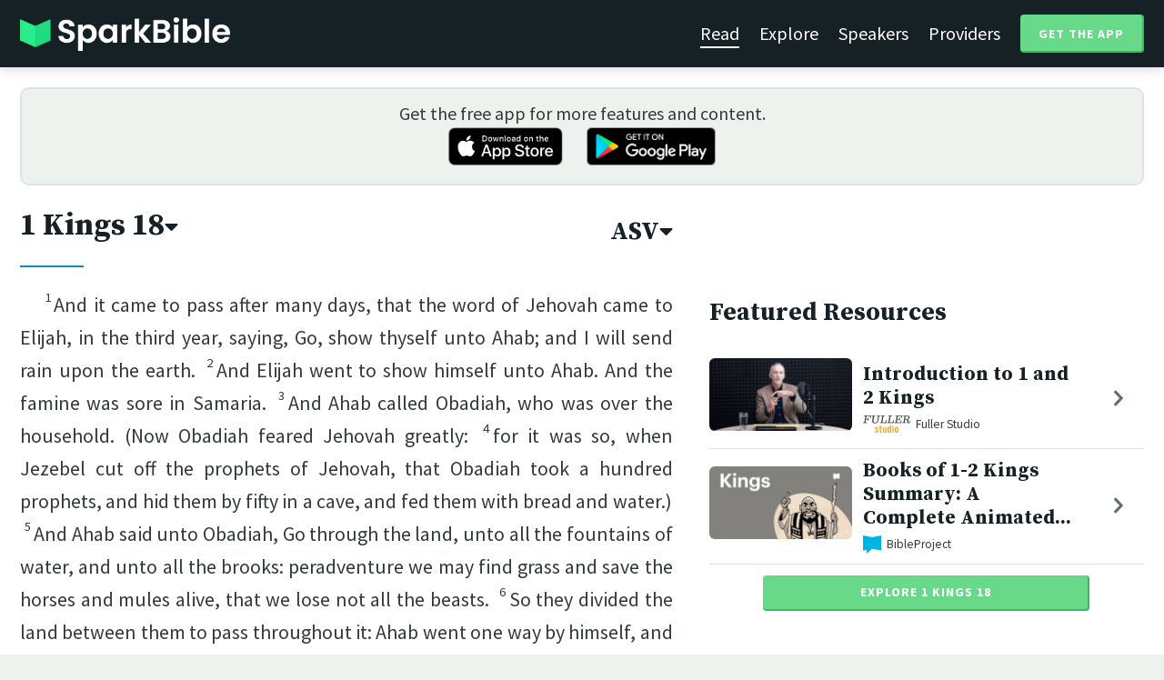

--- FILE ---
content_type: text/html; charset=utf-8
request_url: https://sparkbible.com/ASV/1%20Kings/18
body_size: 20147
content:
<!DOCTYPE html>
<html>
  <head>
    <title>Spark Bible | Learn the Bible with video from top Bible teachers.</title>
    <meta name="viewport" content="width=device-width,initial-scale=1">
    <meta name="description" content="Spark Bible is a new and free Bible study app with video from top Christian Bible teachers. Spark Bible makes it easy to read and learn the Bible at a deeper level. Get more out of reading the Bible with Spark Bible.">
    <link rel="apple-touch-icon" sizes="180x180" href="/apple-touch-icon.png?v=2">
<link rel="icon" type="image/png" sizes="32x32" href="/favicon-32x32.png?v=2">
<link rel="icon" type="image/png" sizes="16x16" href="/favicon-16x16.png?v=2">
<link rel="manifest" href="/site.webmanifest?v=2">
<link rel="shortcut icon" href="/favicon.ico?v=2">
<meta name="msapplication-TileColor" content="#152125">
<meta name="theme-color" content="#152125">

    <meta name="csrf-param" content="authenticity_token" />
<meta name="csrf-token" content="2ACgLvz-0BTCx_XjZ7at0vQfcimUkNDIVxsDwRIB5ZZTvpUJZZPzGVbmWJLewvFmIbJCasnl38iPDET-Ls7RqA" />
    
    <meta property="og:title" content="Learn the Bible with video from top Bible teachers. | Spark Bible">
<meta property="og:description" content="Spark Bible is a new and free Bible study app with video from top Christian Bible teachers. Spark Bible makes it easy to read and learn the Bible at a deeper level. Get more out of reading the Bible with Spark Bible.">
<meta property="og:image" content="https://res.cloudinary.com/sparkbible/image/upload/v1585084458/app_assets/Spark-Bible-app-icon.png">
<meta property="og:url" content="https://sparkbible.com/ASV/1%20Kings/18">

    <link rel="stylesheet" href="https://cdnjs.cloudflare.com/ajax/libs/normalize/8.0.1/normalize.min.css" integrity="sha256-l85OmPOjvil/SOvVt3HnSSjzF1TUMyT9eV0c2BzEGzU=" crossorigin="anonymous" />
    <link rel="stylesheet" href="https://cdn.plyr.io/3.6.2/plyr.css" media="print" onload="this.media='all'; this.onload=null;">
    <script src="https://cdn.plyr.io/3.6.2/plyr.js"></script>
    <script src="https://unpkg.com/@popperjs/core@2"></script>
    <script src="https://unpkg.com/tippy.js@6"></script>
    <script defer src="https://kit.fontawesome.com/72ff33412f.js" data-mutate-approach="sync" crossorigin="anonymous"></script>
    <link rel="stylesheet" href="/assets/application-a5ed54037beda56647664658bdb2d8813e9b1a3daacb8e9cf0c00761c3bcbef0.css" data-turbo-track="reload" />
    
    <script type="importmap" data-turbo-track="reload">{
  "imports": {
    "bible_app": "/assets/bible_app-ad44f877c337e7d32c74e7b98456ee05c08ace3a7a1228a8dd548b5ce6e2ef8a.js",
    "web_app": "/assets/web_app-a02290caf05c8af33489b50d98e757a64ebacd3cb013ab76627f22b15e93ddc1.js",
    "@hotwired/turbo-rails": "/assets/turbo.min-96cbf52c71021ba210235aaeec4720012d2c1df7d2dab3770cfa49eea3bb09da.js",
    "@hotwired/stimulus": "/assets/stimulus.min-900648768bd96f3faeba359cf33c1bd01ca424ca4d2d05f36a5d8345112ae93c.js",
    "@hotwired/stimulus-loading": "/assets/stimulus-loading-1fc59770fb1654500044afd3f5f6d7d00800e5be36746d55b94a2963a7a228aa.js",
    "utils/helpers": "/assets/utils/helpers-4f265faee3cf033048bffca45bfd5fa98ba8b49136f941ff29628e4aaf39b7e3.js",
    "controllers/bible_app/bible": "/assets/controllers/bible_app/bible-87f19c96b261cabe4a0f5d59bf39a128d76855dcd2bf0130ebe91b5b5c036edd.js",
    "controllers/bible_app/bible_settings_controller": "/assets/controllers/bible_app/bible_settings_controller-543b14421b33d4485eb84824078d1da8815457201bb4fbb466dd2625fff57c05.js",
    "controllers/bible_app/constants": "/assets/controllers/bible_app/constants-a8a9e9c008a34bd3acfdab7f256760a42e6b69681b686371d0878ac0965be201.js",
    "controllers/bible_app/footnotes_controller": "/assets/controllers/bible_app/footnotes_controller-509e6c76c4ed6b5876e63e78e3ea9e9804b4c0b12166c6d1e257821ca4e90aba.js",
    "controllers/bible_app": "/assets/controllers/bible_app/index-e77cf38a965f7f5eea49c5409895eb6d799582abf5eddd20843608762b098f14.js",
    "controllers/bible_app/mode_handler": "/assets/controllers/bible_app/mode_handler-5e6c86e4a12b7dba287b84d481fa636a17a5e9f9efbb92d180fe10d4d484f745.js",
    "controllers/bible_app/native_bridge": "/assets/controllers/bible_app/native_bridge-e49575f6d23f93ca957c28ccde300b2bb68eb27ef0da8b5b78895bce1ce8bade.js",
    "controllers/bible_app/resource_highlight": "/assets/controllers/bible_app/resource_highlight-4bdf3a2b839741dfd38d15bac09381e5590abd7ad316137886ce1ec37d867815.js",
    "controllers/bible_app/resource_highlights_controller": "/assets/controllers/bible_app/resource_highlights_controller-47b87131a4e913c50515ca4f453228eafe754a0236b8f08793d8f900fb5adb9c.js",
    "controllers/bible_app/saved_references_controller": "/assets/controllers/bible_app/saved_references_controller-a06fee09922078db9acd5446fe6671273a9826df1e14aedf38657f00e846f377.js",
    "controllers/bible_app/scroll_controller": "/assets/controllers/bible_app/scroll_controller-d7ab5c1ac2907a276ca8c580c8c461945804ea569ec6d2103513bd04a35d1462.js",
    "controllers/bible_app/scroll_handler": "/assets/controllers/bible_app/scroll_handler-88ad2a8e29a51bf595296f9f8f9ee386ffabf770203a75eaf40c3442f1e93464.js",
    "controllers/bible_app/spacing_controller": "/assets/controllers/bible_app/spacing_controller-db6265e1c7104dad578a181575e7aea46ea14c654e5a615e58e9082dccc1be17.js",
    "controllers/bible_app/starting_chapter_controller": "/assets/controllers/bible_app/starting_chapter_controller-137fc2d113be4f9b60079aa759af019e3678865d2b2ed65d4ee4b659196e4bc6.js",
    "controllers/bible_app/tap_handler": "/assets/controllers/bible_app/tap_handler-fe7c08c4d74ffa78cd33fbc1ce7c2c32e5df5c32db2c016501b9104caa9688c6.js",
    "controllers/bible_app/verse": "/assets/controllers/bible_app/verse-da12735d6531502f068a095999245ae142fd842b1a7e854f0fd5bf52db884c5f.js",
    "controllers/bible_app/verse_selection": "/assets/controllers/bible_app/verse_selection-3ae45c8c9e63da60b66ce4249ef30350d8e8d661d30151787b54e9f176df122d.js",
    "controllers/bible_app/verse_selection_controller": "/assets/controllers/bible_app/verse_selection_controller-539591b09e189fe12ddab540e18fba4afc43e4ce58b48b1af5533c7bcf991802.js",
    "controllers/web_app": "/assets/controllers/web_app/index-a87424e64b1cea8b8f8c95d88d0e922814d1d18e8103585aae5e58ef3756169f.js",
    "controllers/web_app/toggle_controller": "/assets/controllers/web_app/toggle_controller-27368eb5692a5a5fecef679d84a9bc21ce80d32d191d77d5050132bbbad7dfde.js",
    "controllers/web_app/video_controller": "/assets/controllers/web_app/video_controller-68c7e96047991e9d9e861c4ec60a08f1a0a2fbea720a667e6fdac61d9769087a.js"
  }
}</script>
<link rel="modulepreload" href="/assets/bible_app-ad44f877c337e7d32c74e7b98456ee05c08ace3a7a1228a8dd548b5ce6e2ef8a.js">
<link rel="modulepreload" href="/assets/web_app-a02290caf05c8af33489b50d98e757a64ebacd3cb013ab76627f22b15e93ddc1.js">
<link rel="modulepreload" href="/assets/turbo.min-96cbf52c71021ba210235aaeec4720012d2c1df7d2dab3770cfa49eea3bb09da.js">
<link rel="modulepreload" href="/assets/stimulus.min-900648768bd96f3faeba359cf33c1bd01ca424ca4d2d05f36a5d8345112ae93c.js">
<link rel="modulepreload" href="/assets/stimulus-loading-1fc59770fb1654500044afd3f5f6d7d00800e5be36746d55b94a2963a7a228aa.js">
<link rel="modulepreload" href="/assets/utils/helpers-4f265faee3cf033048bffca45bfd5fa98ba8b49136f941ff29628e4aaf39b7e3.js">
<link rel="modulepreload" href="/assets/controllers/bible_app/bible-87f19c96b261cabe4a0f5d59bf39a128d76855dcd2bf0130ebe91b5b5c036edd.js">
<link rel="modulepreload" href="/assets/controllers/bible_app/bible_settings_controller-543b14421b33d4485eb84824078d1da8815457201bb4fbb466dd2625fff57c05.js">
<link rel="modulepreload" href="/assets/controllers/bible_app/constants-a8a9e9c008a34bd3acfdab7f256760a42e6b69681b686371d0878ac0965be201.js">
<link rel="modulepreload" href="/assets/controllers/bible_app/footnotes_controller-509e6c76c4ed6b5876e63e78e3ea9e9804b4c0b12166c6d1e257821ca4e90aba.js">
<link rel="modulepreload" href="/assets/controllers/bible_app/index-e77cf38a965f7f5eea49c5409895eb6d799582abf5eddd20843608762b098f14.js">
<link rel="modulepreload" href="/assets/controllers/bible_app/mode_handler-5e6c86e4a12b7dba287b84d481fa636a17a5e9f9efbb92d180fe10d4d484f745.js">
<link rel="modulepreload" href="/assets/controllers/bible_app/native_bridge-e49575f6d23f93ca957c28ccde300b2bb68eb27ef0da8b5b78895bce1ce8bade.js">
<link rel="modulepreload" href="/assets/controllers/bible_app/resource_highlight-4bdf3a2b839741dfd38d15bac09381e5590abd7ad316137886ce1ec37d867815.js">
<link rel="modulepreload" href="/assets/controllers/bible_app/resource_highlights_controller-47b87131a4e913c50515ca4f453228eafe754a0236b8f08793d8f900fb5adb9c.js">
<link rel="modulepreload" href="/assets/controllers/bible_app/saved_references_controller-a06fee09922078db9acd5446fe6671273a9826df1e14aedf38657f00e846f377.js">
<link rel="modulepreload" href="/assets/controllers/bible_app/scroll_controller-d7ab5c1ac2907a276ca8c580c8c461945804ea569ec6d2103513bd04a35d1462.js">
<link rel="modulepreload" href="/assets/controllers/bible_app/scroll_handler-88ad2a8e29a51bf595296f9f8f9ee386ffabf770203a75eaf40c3442f1e93464.js">
<link rel="modulepreload" href="/assets/controllers/bible_app/spacing_controller-db6265e1c7104dad578a181575e7aea46ea14c654e5a615e58e9082dccc1be17.js">
<link rel="modulepreload" href="/assets/controllers/bible_app/starting_chapter_controller-137fc2d113be4f9b60079aa759af019e3678865d2b2ed65d4ee4b659196e4bc6.js">
<link rel="modulepreload" href="/assets/controllers/bible_app/tap_handler-fe7c08c4d74ffa78cd33fbc1ce7c2c32e5df5c32db2c016501b9104caa9688c6.js">
<link rel="modulepreload" href="/assets/controllers/bible_app/verse-da12735d6531502f068a095999245ae142fd842b1a7e854f0fd5bf52db884c5f.js">
<link rel="modulepreload" href="/assets/controllers/bible_app/verse_selection-3ae45c8c9e63da60b66ce4249ef30350d8e8d661d30151787b54e9f176df122d.js">
<link rel="modulepreload" href="/assets/controllers/bible_app/verse_selection_controller-539591b09e189fe12ddab540e18fba4afc43e4ce58b48b1af5533c7bcf991802.js">
<link rel="modulepreload" href="/assets/controllers/web_app/index-a87424e64b1cea8b8f8c95d88d0e922814d1d18e8103585aae5e58ef3756169f.js">
<link rel="modulepreload" href="/assets/controllers/web_app/toggle_controller-27368eb5692a5a5fecef679d84a9bc21ce80d32d191d77d5050132bbbad7dfde.js">
<link rel="modulepreload" href="/assets/controllers/web_app/video_controller-68c7e96047991e9d9e861c4ec60a08f1a0a2fbea720a667e6fdac61d9769087a.js">
<script type="module">import "web_app"</script>
    <script type="text/javascript">
  const isBot = /bot|google|baidu|bing|msn|duckduckbot|teoma|slurp|yandex/i.test(navigator.userAgent);
  if (typeof amplitude === 'undefined' && !isBot) {
    (function(e,t){var n=e.amplitude||{_q:[],_iq:{}};var r=t.createElement("script")
    ;r.type="text/javascript"
    ;r.integrity="sha384-3bSR/uIgD42pCWBeq1//B3mI/hPuWdk0L1EUnQIWfGyMOjs0VEoFLhHMqObtv2BA"
    ;r.crossOrigin="anonymous";r.async=true
    ;r.src="https://cdn.amplitude.com/libs/amplitude-5.10.0-min.gz.js"
    ;r.onload=function(){if(!e.amplitude.runQueuedFunctions){
    console.log("[Amplitude] Error: could not load SDK")}}
    ;var i=t.getElementsByTagName("script")[0];i.parentNode.insertBefore(r,i)
    ;function s(e,t){e.prototype[t]=function(){
    this._q.push([t].concat(Array.prototype.slice.call(arguments,0)));return this}}
    var o=function(){this._q=[];return this}
    ;var a=["add","append","clearAll","prepend","set","setOnce","unset"]
    ;for(var u=0;u<a.length;u++){s(o,a[u])}n.Identify=o;var c=function(){this._q=[]
    ;return this}
    ;var l=["setProductId","setQuantity","setPrice","setRevenueType","setEventProperties"]
    ;for(var p=0;p<l.length;p++){s(c,l[p])}n.Revenue=c
    ;var d=["init","logEvent","logRevenue","setUserId","setUserProperties","setOptOut","setVersionName","setDomain","setDeviceId", "enableTracking", "setGlobalUserProperties","identify","clearUserProperties","setGroup","logRevenueV2","regenerateDeviceId","groupIdentify","onInit","logEventWithTimestamp","logEventWithGroups","setSessionId","resetSessionId"]
    ;function v(e){function t(t){e[t]=function(){
    e._q.push([t].concat(Array.prototype.slice.call(arguments,0)))}}
    for(var n=0;n<d.length;n++){t(d[n])}}v(n);n.getInstance=function(e){
    e=(!e||e.length===0?"$default_instance":e).toLowerCase()
    ;if(!n._iq.hasOwnProperty(e)){n._iq[e]={_q:[]};v(n._iq[e])}return n._iq[e]}
    ;e.amplitude=n})(window,document);

    amplitude.getInstance().init("7e5e650f746b42ce7bb465c64eb8d12a", null, {
      saveEvents: true,
      includeUtm: true,
      includeReferrer: true,
      includeGclid: true
    });

    document.addEventListener('turbo:load', () => {
      amplitude.getInstance().logEvent("Page Loaded", {
        url: window.location.href,
        path: window.location.pathname,
        bodyClass: $1('body').className,
        h1: $1('h1') ? $1('h1').textContent : null,
        h2: $1('h2') ? $1('h2').textContent : null,
      });

      // Add handlers for elements tagged with amplitude data attributes.
      $("[data-amplitude-event]").forEach((el) => {
          const eventTitle = el.dataset.amplitudeEvent;
          let props = {};
          if (el.dataset.amplitudeProps) {
            props = JSON.parse(el.dataset.amplitudeProps);
          }
          switch (el.dataset.amplitudeTrigger) {
            case "click":
              el.addEventListener("click", () => amplitude.getInstance().logEvent(eventTitle, props));
            break;
            case "load":
              amplitude.getInstance().logEvent(eventTitle, props);
            break;
          }
      });
    });
  }
</script>

  </head>

  <body class="bible_chapters show" data-controller="pageload">

      <header>
        <a class="logo undecorated" href="/"><img src="/assets/shared/logos/Spark-Bible-Logo-Light-6616f3073ddeea533532c0109831a5d9fd3d51bd04f850731a6cfa2071d57af2.png" /></a>
          <nav data-controller="toggle">
  <section data-toggle-target="element" class="nav-menu">
    <a class="selected" href="/read">Read</a>
    <a href="/explore">Explore</a>
    <a href="/speakers">Speakers</a>
    <a href="/providers">Providers</a>
    <a href="#get-app-modal" class="button undecorated" data-turbo="false">
      Get the App
    </a>
  </section>
  <a href="#" data-action="toggle#toggle" class="mobile-menu-icon h-padded undecorated">
    <i class="fa fa-bars"></i>
  </a>
</nav>

      </header>

      <div class="content padded">
        
        <section class="get-app-callout">
  Get the free app for more features and content.
  <br>
  <a class="undecorated" href="https://apple.co/3rRxZfy"><img height="42" alt="Download on the App Store" src="/assets/shared/badges/download-on-the-app-store-3ee50cfaac04907fb23f7120324d8dd8333c1267516388341debf5c4304aba00.png" /></a>
  <a class="l-padded undecorated" href="https://play.google.com/store/apps/details?id=com.sparkbible.sparkbible&amp;hl=en&amp;gl=US"><img height="42" alt="Get it on Google Play" src="/assets/shared/badges/google-play-badge-c78da272321ee64e2b114fcc493adbf3b70d8e67fdb1b6c3099c6d976c1282e6.png" /></a>
</section>

<div class="container">

  <section class="bible">
    <div class="heading-controls">
      <span>
        <h1>
          <a href="#chapter-select-modal" class="undecorated" data-turbo="false">
              1 Kings&nbsp;18<i class="fas fa-caret-down"></i>
          </a>
        </h1>
      </span>
      <span>
        <h2>
          <a href="#version-select-modal" class="undecorated" data-turbo="false">
            ASV<i class="fas fa-caret-down"></i>
          </a>
        </h2>
      </span>
    </div>

    <div class="bible-text">
      <p><span data-verse="1"><sup>1</sup>And it came to pass after many days, that the word of Jehovah came to Elijah, in the third year, saying, Go, show thyself unto Ahab; and I will send rain upon the earth.  </span><span data-verse="2"><sup>2</sup>And Elijah went to show himself unto Ahab. And the famine was sore in Samaria.  </span><span data-verse="3"><sup>3</sup>And Ahab called Obadiah, who was over the household. (Now Obadiah feared Jehovah greatly:  </span><span data-verse="4"><sup>4</sup>for it was so, when Jezebel cut off the prophets of Jehovah, that Obadiah took a hundred prophets, and hid them by fifty in a cave, and fed them with bread and water.)  </span><span data-verse="5"><sup>5</sup>And Ahab said unto Obadiah, Go through the land, unto all the fountains of water, and unto all the brooks: peradventure we may find grass and save the horses and mules alive, that we lose not all the beasts.  </span><span data-verse="6"><sup>6</sup>So they divided the land between them to pass throughout it: Ahab went one way by himself, and Obadiah went another way by himself. </span></p>
<p><span data-verse="7"><sup>7</sup>And as Obadiah was in the way, behold, Elijah met him: and he knew him, and fell on his face, and said, Is it thou, my lord Elijah?  </span><span data-verse="8"><sup>8</sup>And he answered him, It is I: go, tell thy lord, Behold, Elijah <span class="add">is here</span>.  </span><span data-verse="9"><sup>9</sup>And he said, Wherein have I sinned, that thou wouldest deliver thy servant into the hand of Ahab, to slay me?  </span><span data-verse="10"><sup>10</sup>As Jehovah thy God liveth, there is no nation or kingdom, whither my lord hath not sent to seek thee: and when they said, He is not here, he took an oath of the kingdom and nation, that they found thee not.  </span><span data-verse="11"><sup>11</sup>And now thou sayest, Go, tell thy lord, Behold, Elijah <span class="add">is here</span>.  </span><span data-verse="12"><sup>12</sup>And it will come to pass, as soon as I am gone from thee, that the Spirit of Jehovah will carry thee whither I know not; and so when I come and tell Ahab, and he cannot find thee, he will slay me: but I thy servant fear Jehovah from my youth.  </span><span data-verse="13"><sup>13</sup>Was it not told my lord what I did when Jezebel slew the prophets of Jehovah, how I hid a hundred men of Jehovah’s prophets by fifty in a cave, and fed them with bread and water?  </span><span data-verse="14"><sup>14</sup>And now thou sayest, Go, tell thy lord, Behold, Elijah <span class="add">is here</span>; and he will slay me.  </span><span data-verse="15"><sup>15</sup>And Elijah said, As Jehovah of hosts liveth, before whom I stand, I will surely show myself unto him to-day. </span></p>
<p><span data-verse="16"><sup>16</sup>So Obadiah went to meet Ahab, and told him; and Ahab went to meet Elijah.  </span><span data-verse="17"><sup>17</sup>And it came to pass, when Ahab saw Elijah, that Ahab said unto him, Is it thou, thou troubler of Israel?  </span><span data-verse="18"><sup>18</sup>And he answered, I have not troubled Israel; but thou, and thy father’s house, in that ye have forsaken the commandments of Jehovah, and thou hast followed the Baalim.  </span><span data-verse="19"><sup>19</sup>Now therefore send, and gather to me all Israel unto mount Carmel, and the prophets of Baal four hundred and fifty, and the prophets of the Asherah four hundred, that eat at Jezebel’s table. </span></p>
<p><span data-verse="20"><sup>20</sup>So Ahab sent unto all the children of Israel, and gathered the prophets together unto mount Carmel.  </span><span data-verse="21"><sup>21</sup>And Elijah came near unto all the people, and said, How long go ye limping between the two sides? if Jehovah be God, follow him; but if Baal, then follow him. And the people answered him not a word.  </span><span data-verse="22"><sup>22</sup>Then said Elijah unto the people, I, even I only, am left a prophet of Jehovah; but Baal’s prophets are four hundred and fifty men.  </span><span data-verse="23"><sup>23</sup>Let them therefore give us two bullocks; and let them choose one bullock for themselves, and cut it in pieces, and lay it on the wood, and put no fire under; and I will dress the other bullock, and lay it on the wood, and put no fire under.  </span><span data-verse="24"><sup>24</sup>And call ye on the name of your god, and I will call on the name of Jehovah; and the God that answereth by fire, let him be God. And all the people answered and said, It is well spoken. </span></p>
<p><span data-verse="25"><sup>25</sup>And Elijah said unto the prophets of Baal, Choose you one bullock for yourselves, and dress it first; for ye are many; and call on the name of your god, but put no fire under.  </span><span data-verse="26"><sup>26</sup>And they took the bullock which was given them, and they dressed it, and called on the name of Baal from morning even until noon, saying, O Baal, hear us. But there was no voice, nor any that answered. And they leaped about the altar which was made.  </span><span data-verse="27"><sup>27</sup>And it came to pass at noon, that Elijah mocked them, and said, Cry aloud; for he is a god: either he is musing, or he is gone aside, or he is on a journey, or peradventure he sleepeth and must be awaked.  </span><span data-verse="28"><sup>28</sup>And they cried aloud, and cut themselves after their manner with knives and lances, till the blood gushed out upon them.  </span><span data-verse="29"><sup>29</sup>And it was so, when midday was past, that they prophesied until the time of the offering of the <span class="add">evening</span> oblation; but there was neither voice, nor any to answer, nor any that regarded. </span></p>
<p><span data-verse="30"><sup>30</sup>And Elijah said unto all the people, Come near unto me; and all the people came near unto him. And he repaired the altar of Jehovah that was thrown down.  </span><span data-verse="31"><sup>31</sup>And Elijah took twelve stones, according to the number of the tribes of the sons of Jacob, unto whom the word of Jehovah came, saying, Israel shall be thy name.  </span><span data-verse="32"><sup>32</sup>And with the stones he built an altar in the name of Jehovah; and he made a trench about the altar, as great as would contain two measures of seed.  </span><span data-verse="33"><sup>33</sup>And he put the wood in order, and cut the bullock in pieces, and laid it on the wood. And he said, Fill four jars with water, and pour it on the burnt-offering, and on the wood.  </span><span data-verse="34"><sup>34</sup>And he said, Do it the second time; and they did it the second time. And he said, Do it the third time; and they did it the third time.  </span><span data-verse="35"><sup>35</sup>And the water ran round about the altar; and he filled the trench also with water.  </span><span data-verse="36"><sup>36</sup>And it came to pass at the time of the offering of the <span class="add">evening</span> oblation, that Elijah the prophet came near, and said, O Jehovah, the God of Abraham, of Isaac, and of Israel, let it be known this day that thou art God in Israel, and that I am thy servant, and that I have done all these things at thy word.  </span><span data-verse="37"><sup>37</sup>Hear me, O Jehovah, hear me, that this people may know that thou, Jehovah, art God, and <span class="add">that</span> thou hast turned their heart back again.  </span><span data-verse="38"><sup>38</sup>Then the fire of Jehovah fell, and consumed the burnt-offering, and the wood, and the stones, and the dust, and licked up the water that was in the trench.  </span><span data-verse="39"><sup>39</sup>And when all the people saw it, they fell on their faces: and they said, Jehovah, he is God; Jehovah, he is God.  </span><span data-verse="40"><sup>40</sup>and Elijah said unto them, Take the prophets of Baal; let not one of them escape. And they took them; and Elijah brought them down to the brook Kishon, and slew them there. </span></p>
<p><span data-verse="41"><sup>41</sup>And Elijah said unto Ahab, Get thee up, eat and drink; for there is the sound of abundance of rain.  </span><span data-verse="42"><sup>42</sup>So Ahab went up to eat and to drink. And Elijah went up to the top of Carmel; and he bowed himself down upon the earth, and put his face between his knees.  </span><span data-verse="43"><sup>43</sup>And he said to his servant, Go up now, look toward the sea. And he went up, and looked, and said, There is nothing. And he said, Go again seven times.  </span><span data-verse="44"><sup>44</sup>And it came to pass at the seventh time, that he said, Behold, there ariseth a cloud out of the sea, as small as a man’s hand. And he said, Go up, say unto Ahab, Make ready <span class="add">thy chariot</span>, and get thee down, that the rain stop thee not.  </span><span data-verse="45"><sup>45</sup>And it came to pass in a little while, that the heavens grew black with clouds and wind, and there was a great rain. And Ahab rode, and went to Jezreel:  </span><span data-verse="46"><sup>46</sup>and the hand of Jehovah was on Elijah; and he girded up his loins, and ran before Ahab to the entrance of Jezreel. </span></p>

    </div>

    
<div class="bottom-nav">
  <section class="prev">
      <a href="/ASV/1%20Kings/17"><i class='fas fa-caret-left'></i> 1 Kings 17</a>
  </section>
  <section class="next">
      <a href="/ASV/1%20Kings/19">1 Kings 19 <i class='fas fa-caret-right'></i></a>
  </section>
</div>

    <p class="smaller-text centered-text">
      PUBLIC DOMAIN
      <br>
      This public domain Bible translation is brought to you courtesy of <a href="https://ebible.org" target="_blank" rel="nofollow">eBible.org</a>.
    </p>
  </section>

  <section class="resources">
    <h2>Featured Resources</h2>
    <div class="flex-row resource-row condensed">
  <section class="image">
    <a class="undecorated" href="/r/fuller-studio/introduction-to-1-and-2-kings"><img class="rounded video-thumbnail" alt="Introduction to 1 and 2 Kings" loading="lazy" src="https://i.ytimg.com/vi/ZfIF0ldWT8Q/mqdefault.jpg" /></a>
  </section>
  <section class="text">
    <h3><a href="/r/fuller-studio/introduction-to-1-and-2-kings">Introduction to 1 and 2 Kings</a></h3>
    <p class="desc">Dr. Scott Cormode introduces 1 and 2 Kings with a particular focus on what th...</p>
    <p class="smallest-text"><img src="https://res-1.cloudinary.com/sparkbible/image/upload/c_fit,h_20,w_52/v1/resource_providers/Fuller-Studio.png" /> Fuller Studio</p>
  </section>
  <section class="indicator">
    <a class="undecorated" href="/r/fuller-studio/introduction-to-1-and-2-kings"><i class="fas fa-chevron-right"></i></a>
  </section>
</div>
<div class="flex-row resource-row condensed">
  <section class="image">
    <a class="undecorated" href="/r/bibleproject/overview-1-2-kings"><img class="rounded video-thumbnail" alt="Books of 1-2 Kings Summary: A Complete Animated Overview" loading="lazy" src="https://i.ytimg.com/vi/bVFW3wbi9pk/mqdefault.jpg" /></a>
  </section>
  <section class="text">
    <h3><a href="/r/bibleproject/overview-1-2-kings">Books of 1-2 Kings Summary: A Complete Animated...</a></h3>
    <p class="desc">Watch our overview video on the books of 1-2 Kings, which breaks down the lit...</p>
    <p class="smallest-text"><img src="https://res-3.cloudinary.com/sparkbible/image/upload/c_fit,h_20,w_52/v1/resource_providers/BibleProject_agfqdk.png" /> BibleProject</p>
  </section>
  <section class="indicator">
    <a class="undecorated" href="/r/bibleproject/overview-1-2-kings"><i class="fas fa-chevron-right"></i></a>
  </section>
</div>

    <div>
      <a class="button" href="/explore/1%20Kings/18">Explore 1 Kings&nbsp;18</a>
    </div>
  </section>

</div>

  <div id="chapter-select-modal" class="modal">
  <div class="modal-wrapper">
    <section class="modal-header">
      <a href="#" title="Close" class="modal-close undecorated" data-turbo="false">
        <i class="fas fa-times-circle"></i>
      </a>
      <h3>Select Chapter</h3>
    </section>
    <section class="modal-content">
        <div class="modal-row" data-controller="toggle">
          <h4>
            <a href="#" data-action="toggle#toggle" class="undecorated">Genesis</a>
          </h4>
          <section class="chapters hide" data-toggle-target="element">
              <a href="/ASV/Genesis/1">1</a>
              <a href="/ASV/Genesis/2">2</a>
              <a href="/ASV/Genesis/3">3</a>
              <a href="/ASV/Genesis/4">4</a>
              <a href="/ASV/Genesis/5">5</a>
              <a href="/ASV/Genesis/6">6</a>
              <a href="/ASV/Genesis/7">7</a>
              <a href="/ASV/Genesis/8">8</a>
              <a href="/ASV/Genesis/9">9</a>
              <a href="/ASV/Genesis/10">10</a>
              <a href="/ASV/Genesis/11">11</a>
              <a href="/ASV/Genesis/12">12</a>
              <a href="/ASV/Genesis/13">13</a>
              <a href="/ASV/Genesis/14">14</a>
              <a href="/ASV/Genesis/15">15</a>
              <a href="/ASV/Genesis/16">16</a>
              <a href="/ASV/Genesis/17">17</a>
              <a href="/ASV/Genesis/18">18</a>
              <a href="/ASV/Genesis/19">19</a>
              <a href="/ASV/Genesis/20">20</a>
              <a href="/ASV/Genesis/21">21</a>
              <a href="/ASV/Genesis/22">22</a>
              <a href="/ASV/Genesis/23">23</a>
              <a href="/ASV/Genesis/24">24</a>
              <a href="/ASV/Genesis/25">25</a>
              <a href="/ASV/Genesis/26">26</a>
              <a href="/ASV/Genesis/27">27</a>
              <a href="/ASV/Genesis/28">28</a>
              <a href="/ASV/Genesis/29">29</a>
              <a href="/ASV/Genesis/30">30</a>
              <a href="/ASV/Genesis/31">31</a>
              <a href="/ASV/Genesis/32">32</a>
              <a href="/ASV/Genesis/33">33</a>
              <a href="/ASV/Genesis/34">34</a>
              <a href="/ASV/Genesis/35">35</a>
              <a href="/ASV/Genesis/36">36</a>
              <a href="/ASV/Genesis/37">37</a>
              <a href="/ASV/Genesis/38">38</a>
              <a href="/ASV/Genesis/39">39</a>
              <a href="/ASV/Genesis/40">40</a>
              <a href="/ASV/Genesis/41">41</a>
              <a href="/ASV/Genesis/42">42</a>
              <a href="/ASV/Genesis/43">43</a>
              <a href="/ASV/Genesis/44">44</a>
              <a href="/ASV/Genesis/45">45</a>
              <a href="/ASV/Genesis/46">46</a>
              <a href="/ASV/Genesis/47">47</a>
              <a href="/ASV/Genesis/48">48</a>
              <a href="/ASV/Genesis/49">49</a>
              <a href="/ASV/Genesis/50">50</a>
          </section>
        </div>
        <div class="modal-row" data-controller="toggle">
          <h4>
            <a href="#" data-action="toggle#toggle" class="undecorated">Exodus</a>
          </h4>
          <section class="chapters hide" data-toggle-target="element">
              <a href="/ASV/Exodus/1">1</a>
              <a href="/ASV/Exodus/2">2</a>
              <a href="/ASV/Exodus/3">3</a>
              <a href="/ASV/Exodus/4">4</a>
              <a href="/ASV/Exodus/5">5</a>
              <a href="/ASV/Exodus/6">6</a>
              <a href="/ASV/Exodus/7">7</a>
              <a href="/ASV/Exodus/8">8</a>
              <a href="/ASV/Exodus/9">9</a>
              <a href="/ASV/Exodus/10">10</a>
              <a href="/ASV/Exodus/11">11</a>
              <a href="/ASV/Exodus/12">12</a>
              <a href="/ASV/Exodus/13">13</a>
              <a href="/ASV/Exodus/14">14</a>
              <a href="/ASV/Exodus/15">15</a>
              <a href="/ASV/Exodus/16">16</a>
              <a href="/ASV/Exodus/17">17</a>
              <a href="/ASV/Exodus/18">18</a>
              <a href="/ASV/Exodus/19">19</a>
              <a href="/ASV/Exodus/20">20</a>
              <a href="/ASV/Exodus/21">21</a>
              <a href="/ASV/Exodus/22">22</a>
              <a href="/ASV/Exodus/23">23</a>
              <a href="/ASV/Exodus/24">24</a>
              <a href="/ASV/Exodus/25">25</a>
              <a href="/ASV/Exodus/26">26</a>
              <a href="/ASV/Exodus/27">27</a>
              <a href="/ASV/Exodus/28">28</a>
              <a href="/ASV/Exodus/29">29</a>
              <a href="/ASV/Exodus/30">30</a>
              <a href="/ASV/Exodus/31">31</a>
              <a href="/ASV/Exodus/32">32</a>
              <a href="/ASV/Exodus/33">33</a>
              <a href="/ASV/Exodus/34">34</a>
              <a href="/ASV/Exodus/35">35</a>
              <a href="/ASV/Exodus/36">36</a>
              <a href="/ASV/Exodus/37">37</a>
              <a href="/ASV/Exodus/38">38</a>
              <a href="/ASV/Exodus/39">39</a>
              <a href="/ASV/Exodus/40">40</a>
          </section>
        </div>
        <div class="modal-row" data-controller="toggle">
          <h4>
            <a href="#" data-action="toggle#toggle" class="undecorated">Leviticus</a>
          </h4>
          <section class="chapters hide" data-toggle-target="element">
              <a href="/ASV/Leviticus/1">1</a>
              <a href="/ASV/Leviticus/2">2</a>
              <a href="/ASV/Leviticus/3">3</a>
              <a href="/ASV/Leviticus/4">4</a>
              <a href="/ASV/Leviticus/5">5</a>
              <a href="/ASV/Leviticus/6">6</a>
              <a href="/ASV/Leviticus/7">7</a>
              <a href="/ASV/Leviticus/8">8</a>
              <a href="/ASV/Leviticus/9">9</a>
              <a href="/ASV/Leviticus/10">10</a>
              <a href="/ASV/Leviticus/11">11</a>
              <a href="/ASV/Leviticus/12">12</a>
              <a href="/ASV/Leviticus/13">13</a>
              <a href="/ASV/Leviticus/14">14</a>
              <a href="/ASV/Leviticus/15">15</a>
              <a href="/ASV/Leviticus/16">16</a>
              <a href="/ASV/Leviticus/17">17</a>
              <a href="/ASV/Leviticus/18">18</a>
              <a href="/ASV/Leviticus/19">19</a>
              <a href="/ASV/Leviticus/20">20</a>
              <a href="/ASV/Leviticus/21">21</a>
              <a href="/ASV/Leviticus/22">22</a>
              <a href="/ASV/Leviticus/23">23</a>
              <a href="/ASV/Leviticus/24">24</a>
              <a href="/ASV/Leviticus/25">25</a>
              <a href="/ASV/Leviticus/26">26</a>
              <a href="/ASV/Leviticus/27">27</a>
          </section>
        </div>
        <div class="modal-row" data-controller="toggle">
          <h4>
            <a href="#" data-action="toggle#toggle" class="undecorated">Numbers</a>
          </h4>
          <section class="chapters hide" data-toggle-target="element">
              <a href="/ASV/Numbers/1">1</a>
              <a href="/ASV/Numbers/2">2</a>
              <a href="/ASV/Numbers/3">3</a>
              <a href="/ASV/Numbers/4">4</a>
              <a href="/ASV/Numbers/5">5</a>
              <a href="/ASV/Numbers/6">6</a>
              <a href="/ASV/Numbers/7">7</a>
              <a href="/ASV/Numbers/8">8</a>
              <a href="/ASV/Numbers/9">9</a>
              <a href="/ASV/Numbers/10">10</a>
              <a href="/ASV/Numbers/11">11</a>
              <a href="/ASV/Numbers/12">12</a>
              <a href="/ASV/Numbers/13">13</a>
              <a href="/ASV/Numbers/14">14</a>
              <a href="/ASV/Numbers/15">15</a>
              <a href="/ASV/Numbers/16">16</a>
              <a href="/ASV/Numbers/17">17</a>
              <a href="/ASV/Numbers/18">18</a>
              <a href="/ASV/Numbers/19">19</a>
              <a href="/ASV/Numbers/20">20</a>
              <a href="/ASV/Numbers/21">21</a>
              <a href="/ASV/Numbers/22">22</a>
              <a href="/ASV/Numbers/23">23</a>
              <a href="/ASV/Numbers/24">24</a>
              <a href="/ASV/Numbers/25">25</a>
              <a href="/ASV/Numbers/26">26</a>
              <a href="/ASV/Numbers/27">27</a>
              <a href="/ASV/Numbers/28">28</a>
              <a href="/ASV/Numbers/29">29</a>
              <a href="/ASV/Numbers/30">30</a>
              <a href="/ASV/Numbers/31">31</a>
              <a href="/ASV/Numbers/32">32</a>
              <a href="/ASV/Numbers/33">33</a>
              <a href="/ASV/Numbers/34">34</a>
              <a href="/ASV/Numbers/35">35</a>
              <a href="/ASV/Numbers/36">36</a>
          </section>
        </div>
        <div class="modal-row" data-controller="toggle">
          <h4>
            <a href="#" data-action="toggle#toggle" class="undecorated">Deuteronomy</a>
          </h4>
          <section class="chapters hide" data-toggle-target="element">
              <a href="/ASV/Deuteronomy/1">1</a>
              <a href="/ASV/Deuteronomy/2">2</a>
              <a href="/ASV/Deuteronomy/3">3</a>
              <a href="/ASV/Deuteronomy/4">4</a>
              <a href="/ASV/Deuteronomy/5">5</a>
              <a href="/ASV/Deuteronomy/6">6</a>
              <a href="/ASV/Deuteronomy/7">7</a>
              <a href="/ASV/Deuteronomy/8">8</a>
              <a href="/ASV/Deuteronomy/9">9</a>
              <a href="/ASV/Deuteronomy/10">10</a>
              <a href="/ASV/Deuteronomy/11">11</a>
              <a href="/ASV/Deuteronomy/12">12</a>
              <a href="/ASV/Deuteronomy/13">13</a>
              <a href="/ASV/Deuteronomy/14">14</a>
              <a href="/ASV/Deuteronomy/15">15</a>
              <a href="/ASV/Deuteronomy/16">16</a>
              <a href="/ASV/Deuteronomy/17">17</a>
              <a href="/ASV/Deuteronomy/18">18</a>
              <a href="/ASV/Deuteronomy/19">19</a>
              <a href="/ASV/Deuteronomy/20">20</a>
              <a href="/ASV/Deuteronomy/21">21</a>
              <a href="/ASV/Deuteronomy/22">22</a>
              <a href="/ASV/Deuteronomy/23">23</a>
              <a href="/ASV/Deuteronomy/24">24</a>
              <a href="/ASV/Deuteronomy/25">25</a>
              <a href="/ASV/Deuteronomy/26">26</a>
              <a href="/ASV/Deuteronomy/27">27</a>
              <a href="/ASV/Deuteronomy/28">28</a>
              <a href="/ASV/Deuteronomy/29">29</a>
              <a href="/ASV/Deuteronomy/30">30</a>
              <a href="/ASV/Deuteronomy/31">31</a>
              <a href="/ASV/Deuteronomy/32">32</a>
              <a href="/ASV/Deuteronomy/33">33</a>
              <a href="/ASV/Deuteronomy/34">34</a>
          </section>
        </div>
        <div class="modal-row" data-controller="toggle">
          <h4>
            <a href="#" data-action="toggle#toggle" class="undecorated">Joshua</a>
          </h4>
          <section class="chapters hide" data-toggle-target="element">
              <a href="/ASV/Joshua/1">1</a>
              <a href="/ASV/Joshua/2">2</a>
              <a href="/ASV/Joshua/3">3</a>
              <a href="/ASV/Joshua/4">4</a>
              <a href="/ASV/Joshua/5">5</a>
              <a href="/ASV/Joshua/6">6</a>
              <a href="/ASV/Joshua/7">7</a>
              <a href="/ASV/Joshua/8">8</a>
              <a href="/ASV/Joshua/9">9</a>
              <a href="/ASV/Joshua/10">10</a>
              <a href="/ASV/Joshua/11">11</a>
              <a href="/ASV/Joshua/12">12</a>
              <a href="/ASV/Joshua/13">13</a>
              <a href="/ASV/Joshua/14">14</a>
              <a href="/ASV/Joshua/15">15</a>
              <a href="/ASV/Joshua/16">16</a>
              <a href="/ASV/Joshua/17">17</a>
              <a href="/ASV/Joshua/18">18</a>
              <a href="/ASV/Joshua/19">19</a>
              <a href="/ASV/Joshua/20">20</a>
              <a href="/ASV/Joshua/21">21</a>
              <a href="/ASV/Joshua/22">22</a>
              <a href="/ASV/Joshua/23">23</a>
              <a href="/ASV/Joshua/24">24</a>
          </section>
        </div>
        <div class="modal-row" data-controller="toggle">
          <h4>
            <a href="#" data-action="toggle#toggle" class="undecorated">Judges</a>
          </h4>
          <section class="chapters hide" data-toggle-target="element">
              <a href="/ASV/Judges/1">1</a>
              <a href="/ASV/Judges/2">2</a>
              <a href="/ASV/Judges/3">3</a>
              <a href="/ASV/Judges/4">4</a>
              <a href="/ASV/Judges/5">5</a>
              <a href="/ASV/Judges/6">6</a>
              <a href="/ASV/Judges/7">7</a>
              <a href="/ASV/Judges/8">8</a>
              <a href="/ASV/Judges/9">9</a>
              <a href="/ASV/Judges/10">10</a>
              <a href="/ASV/Judges/11">11</a>
              <a href="/ASV/Judges/12">12</a>
              <a href="/ASV/Judges/13">13</a>
              <a href="/ASV/Judges/14">14</a>
              <a href="/ASV/Judges/15">15</a>
              <a href="/ASV/Judges/16">16</a>
              <a href="/ASV/Judges/17">17</a>
              <a href="/ASV/Judges/18">18</a>
              <a href="/ASV/Judges/19">19</a>
              <a href="/ASV/Judges/20">20</a>
              <a href="/ASV/Judges/21">21</a>
          </section>
        </div>
        <div class="modal-row" data-controller="toggle">
          <h4>
            <a href="#" data-action="toggle#toggle" class="undecorated">Ruth</a>
          </h4>
          <section class="chapters hide" data-toggle-target="element">
              <a href="/ASV/Ruth/1">1</a>
              <a href="/ASV/Ruth/2">2</a>
              <a href="/ASV/Ruth/3">3</a>
              <a href="/ASV/Ruth/4">4</a>
          </section>
        </div>
        <div class="modal-row" data-controller="toggle">
          <h4>
            <a href="#" data-action="toggle#toggle" class="undecorated">1 Samuel</a>
          </h4>
          <section class="chapters hide" data-toggle-target="element">
              <a href="/ASV/1%20Samuel/1">1</a>
              <a href="/ASV/1%20Samuel/2">2</a>
              <a href="/ASV/1%20Samuel/3">3</a>
              <a href="/ASV/1%20Samuel/4">4</a>
              <a href="/ASV/1%20Samuel/5">5</a>
              <a href="/ASV/1%20Samuel/6">6</a>
              <a href="/ASV/1%20Samuel/7">7</a>
              <a href="/ASV/1%20Samuel/8">8</a>
              <a href="/ASV/1%20Samuel/9">9</a>
              <a href="/ASV/1%20Samuel/10">10</a>
              <a href="/ASV/1%20Samuel/11">11</a>
              <a href="/ASV/1%20Samuel/12">12</a>
              <a href="/ASV/1%20Samuel/13">13</a>
              <a href="/ASV/1%20Samuel/14">14</a>
              <a href="/ASV/1%20Samuel/15">15</a>
              <a href="/ASV/1%20Samuel/16">16</a>
              <a href="/ASV/1%20Samuel/17">17</a>
              <a href="/ASV/1%20Samuel/18">18</a>
              <a href="/ASV/1%20Samuel/19">19</a>
              <a href="/ASV/1%20Samuel/20">20</a>
              <a href="/ASV/1%20Samuel/21">21</a>
              <a href="/ASV/1%20Samuel/22">22</a>
              <a href="/ASV/1%20Samuel/23">23</a>
              <a href="/ASV/1%20Samuel/24">24</a>
              <a href="/ASV/1%20Samuel/25">25</a>
              <a href="/ASV/1%20Samuel/26">26</a>
              <a href="/ASV/1%20Samuel/27">27</a>
              <a href="/ASV/1%20Samuel/28">28</a>
              <a href="/ASV/1%20Samuel/29">29</a>
              <a href="/ASV/1%20Samuel/30">30</a>
              <a href="/ASV/1%20Samuel/31">31</a>
          </section>
        </div>
        <div class="modal-row" data-controller="toggle">
          <h4>
            <a href="#" data-action="toggle#toggle" class="undecorated">2 Samuel</a>
          </h4>
          <section class="chapters hide" data-toggle-target="element">
              <a href="/ASV/2%20Samuel/1">1</a>
              <a href="/ASV/2%20Samuel/2">2</a>
              <a href="/ASV/2%20Samuel/3">3</a>
              <a href="/ASV/2%20Samuel/4">4</a>
              <a href="/ASV/2%20Samuel/5">5</a>
              <a href="/ASV/2%20Samuel/6">6</a>
              <a href="/ASV/2%20Samuel/7">7</a>
              <a href="/ASV/2%20Samuel/8">8</a>
              <a href="/ASV/2%20Samuel/9">9</a>
              <a href="/ASV/2%20Samuel/10">10</a>
              <a href="/ASV/2%20Samuel/11">11</a>
              <a href="/ASV/2%20Samuel/12">12</a>
              <a href="/ASV/2%20Samuel/13">13</a>
              <a href="/ASV/2%20Samuel/14">14</a>
              <a href="/ASV/2%20Samuel/15">15</a>
              <a href="/ASV/2%20Samuel/16">16</a>
              <a href="/ASV/2%20Samuel/17">17</a>
              <a href="/ASV/2%20Samuel/18">18</a>
              <a href="/ASV/2%20Samuel/19">19</a>
              <a href="/ASV/2%20Samuel/20">20</a>
              <a href="/ASV/2%20Samuel/21">21</a>
              <a href="/ASV/2%20Samuel/22">22</a>
              <a href="/ASV/2%20Samuel/23">23</a>
              <a href="/ASV/2%20Samuel/24">24</a>
          </section>
        </div>
        <div class="modal-row" data-controller="toggle">
          <h4>
            <a href="#" data-action="toggle#toggle" class="undecorated">1 Kings</a>
          </h4>
          <section class="chapters hide" data-toggle-target="element">
              <a href="/ASV/1%20Kings/1">1</a>
              <a href="/ASV/1%20Kings/2">2</a>
              <a href="/ASV/1%20Kings/3">3</a>
              <a href="/ASV/1%20Kings/4">4</a>
              <a href="/ASV/1%20Kings/5">5</a>
              <a href="/ASV/1%20Kings/6">6</a>
              <a href="/ASV/1%20Kings/7">7</a>
              <a href="/ASV/1%20Kings/8">8</a>
              <a href="/ASV/1%20Kings/9">9</a>
              <a href="/ASV/1%20Kings/10">10</a>
              <a href="/ASV/1%20Kings/11">11</a>
              <a href="/ASV/1%20Kings/12">12</a>
              <a href="/ASV/1%20Kings/13">13</a>
              <a href="/ASV/1%20Kings/14">14</a>
              <a href="/ASV/1%20Kings/15">15</a>
              <a href="/ASV/1%20Kings/16">16</a>
              <a href="/ASV/1%20Kings/17">17</a>
              <a href="/ASV/1%20Kings/18">18</a>
              <a href="/ASV/1%20Kings/19">19</a>
              <a href="/ASV/1%20Kings/20">20</a>
              <a href="/ASV/1%20Kings/21">21</a>
              <a href="/ASV/1%20Kings/22">22</a>
          </section>
        </div>
        <div class="modal-row" data-controller="toggle">
          <h4>
            <a href="#" data-action="toggle#toggle" class="undecorated">2 Kings</a>
          </h4>
          <section class="chapters hide" data-toggle-target="element">
              <a href="/ASV/2%20Kings/1">1</a>
              <a href="/ASV/2%20Kings/2">2</a>
              <a href="/ASV/2%20Kings/3">3</a>
              <a href="/ASV/2%20Kings/4">4</a>
              <a href="/ASV/2%20Kings/5">5</a>
              <a href="/ASV/2%20Kings/6">6</a>
              <a href="/ASV/2%20Kings/7">7</a>
              <a href="/ASV/2%20Kings/8">8</a>
              <a href="/ASV/2%20Kings/9">9</a>
              <a href="/ASV/2%20Kings/10">10</a>
              <a href="/ASV/2%20Kings/11">11</a>
              <a href="/ASV/2%20Kings/12">12</a>
              <a href="/ASV/2%20Kings/13">13</a>
              <a href="/ASV/2%20Kings/14">14</a>
              <a href="/ASV/2%20Kings/15">15</a>
              <a href="/ASV/2%20Kings/16">16</a>
              <a href="/ASV/2%20Kings/17">17</a>
              <a href="/ASV/2%20Kings/18">18</a>
              <a href="/ASV/2%20Kings/19">19</a>
              <a href="/ASV/2%20Kings/20">20</a>
              <a href="/ASV/2%20Kings/21">21</a>
              <a href="/ASV/2%20Kings/22">22</a>
              <a href="/ASV/2%20Kings/23">23</a>
              <a href="/ASV/2%20Kings/24">24</a>
              <a href="/ASV/2%20Kings/25">25</a>
          </section>
        </div>
        <div class="modal-row" data-controller="toggle">
          <h4>
            <a href="#" data-action="toggle#toggle" class="undecorated">1 Chronicles</a>
          </h4>
          <section class="chapters hide" data-toggle-target="element">
              <a href="/ASV/1%20Chronicles/1">1</a>
              <a href="/ASV/1%20Chronicles/2">2</a>
              <a href="/ASV/1%20Chronicles/3">3</a>
              <a href="/ASV/1%20Chronicles/4">4</a>
              <a href="/ASV/1%20Chronicles/5">5</a>
              <a href="/ASV/1%20Chronicles/6">6</a>
              <a href="/ASV/1%20Chronicles/7">7</a>
              <a href="/ASV/1%20Chronicles/8">8</a>
              <a href="/ASV/1%20Chronicles/9">9</a>
              <a href="/ASV/1%20Chronicles/10">10</a>
              <a href="/ASV/1%20Chronicles/11">11</a>
              <a href="/ASV/1%20Chronicles/12">12</a>
              <a href="/ASV/1%20Chronicles/13">13</a>
              <a href="/ASV/1%20Chronicles/14">14</a>
              <a href="/ASV/1%20Chronicles/15">15</a>
              <a href="/ASV/1%20Chronicles/16">16</a>
              <a href="/ASV/1%20Chronicles/17">17</a>
              <a href="/ASV/1%20Chronicles/18">18</a>
              <a href="/ASV/1%20Chronicles/19">19</a>
              <a href="/ASV/1%20Chronicles/20">20</a>
              <a href="/ASV/1%20Chronicles/21">21</a>
              <a href="/ASV/1%20Chronicles/22">22</a>
              <a href="/ASV/1%20Chronicles/23">23</a>
              <a href="/ASV/1%20Chronicles/24">24</a>
              <a href="/ASV/1%20Chronicles/25">25</a>
              <a href="/ASV/1%20Chronicles/26">26</a>
              <a href="/ASV/1%20Chronicles/27">27</a>
              <a href="/ASV/1%20Chronicles/28">28</a>
              <a href="/ASV/1%20Chronicles/29">29</a>
          </section>
        </div>
        <div class="modal-row" data-controller="toggle">
          <h4>
            <a href="#" data-action="toggle#toggle" class="undecorated">2 Chronicles</a>
          </h4>
          <section class="chapters hide" data-toggle-target="element">
              <a href="/ASV/2%20Chronicles/1">1</a>
              <a href="/ASV/2%20Chronicles/2">2</a>
              <a href="/ASV/2%20Chronicles/3">3</a>
              <a href="/ASV/2%20Chronicles/4">4</a>
              <a href="/ASV/2%20Chronicles/5">5</a>
              <a href="/ASV/2%20Chronicles/6">6</a>
              <a href="/ASV/2%20Chronicles/7">7</a>
              <a href="/ASV/2%20Chronicles/8">8</a>
              <a href="/ASV/2%20Chronicles/9">9</a>
              <a href="/ASV/2%20Chronicles/10">10</a>
              <a href="/ASV/2%20Chronicles/11">11</a>
              <a href="/ASV/2%20Chronicles/12">12</a>
              <a href="/ASV/2%20Chronicles/13">13</a>
              <a href="/ASV/2%20Chronicles/14">14</a>
              <a href="/ASV/2%20Chronicles/15">15</a>
              <a href="/ASV/2%20Chronicles/16">16</a>
              <a href="/ASV/2%20Chronicles/17">17</a>
              <a href="/ASV/2%20Chronicles/18">18</a>
              <a href="/ASV/2%20Chronicles/19">19</a>
              <a href="/ASV/2%20Chronicles/20">20</a>
              <a href="/ASV/2%20Chronicles/21">21</a>
              <a href="/ASV/2%20Chronicles/22">22</a>
              <a href="/ASV/2%20Chronicles/23">23</a>
              <a href="/ASV/2%20Chronicles/24">24</a>
              <a href="/ASV/2%20Chronicles/25">25</a>
              <a href="/ASV/2%20Chronicles/26">26</a>
              <a href="/ASV/2%20Chronicles/27">27</a>
              <a href="/ASV/2%20Chronicles/28">28</a>
              <a href="/ASV/2%20Chronicles/29">29</a>
              <a href="/ASV/2%20Chronicles/30">30</a>
              <a href="/ASV/2%20Chronicles/31">31</a>
              <a href="/ASV/2%20Chronicles/32">32</a>
              <a href="/ASV/2%20Chronicles/33">33</a>
              <a href="/ASV/2%20Chronicles/34">34</a>
              <a href="/ASV/2%20Chronicles/35">35</a>
              <a href="/ASV/2%20Chronicles/36">36</a>
          </section>
        </div>
        <div class="modal-row" data-controller="toggle">
          <h4>
            <a href="#" data-action="toggle#toggle" class="undecorated">Ezra</a>
          </h4>
          <section class="chapters hide" data-toggle-target="element">
              <a href="/ASV/Ezra/1">1</a>
              <a href="/ASV/Ezra/2">2</a>
              <a href="/ASV/Ezra/3">3</a>
              <a href="/ASV/Ezra/4">4</a>
              <a href="/ASV/Ezra/5">5</a>
              <a href="/ASV/Ezra/6">6</a>
              <a href="/ASV/Ezra/7">7</a>
              <a href="/ASV/Ezra/8">8</a>
              <a href="/ASV/Ezra/9">9</a>
              <a href="/ASV/Ezra/10">10</a>
          </section>
        </div>
        <div class="modal-row" data-controller="toggle">
          <h4>
            <a href="#" data-action="toggle#toggle" class="undecorated">Nehemiah</a>
          </h4>
          <section class="chapters hide" data-toggle-target="element">
              <a href="/ASV/Nehemiah/1">1</a>
              <a href="/ASV/Nehemiah/2">2</a>
              <a href="/ASV/Nehemiah/3">3</a>
              <a href="/ASV/Nehemiah/4">4</a>
              <a href="/ASV/Nehemiah/5">5</a>
              <a href="/ASV/Nehemiah/6">6</a>
              <a href="/ASV/Nehemiah/7">7</a>
              <a href="/ASV/Nehemiah/8">8</a>
              <a href="/ASV/Nehemiah/9">9</a>
              <a href="/ASV/Nehemiah/10">10</a>
              <a href="/ASV/Nehemiah/11">11</a>
              <a href="/ASV/Nehemiah/12">12</a>
              <a href="/ASV/Nehemiah/13">13</a>
          </section>
        </div>
        <div class="modal-row" data-controller="toggle">
          <h4>
            <a href="#" data-action="toggle#toggle" class="undecorated">Esther</a>
          </h4>
          <section class="chapters hide" data-toggle-target="element">
              <a href="/ASV/Esther/1">1</a>
              <a href="/ASV/Esther/2">2</a>
              <a href="/ASV/Esther/3">3</a>
              <a href="/ASV/Esther/4">4</a>
              <a href="/ASV/Esther/5">5</a>
              <a href="/ASV/Esther/6">6</a>
              <a href="/ASV/Esther/7">7</a>
              <a href="/ASV/Esther/8">8</a>
              <a href="/ASV/Esther/9">9</a>
              <a href="/ASV/Esther/10">10</a>
          </section>
        </div>
        <div class="modal-row" data-controller="toggle">
          <h4>
            <a href="#" data-action="toggle#toggle" class="undecorated">Job</a>
          </h4>
          <section class="chapters hide" data-toggle-target="element">
              <a href="/ASV/Job/1">1</a>
              <a href="/ASV/Job/2">2</a>
              <a href="/ASV/Job/3">3</a>
              <a href="/ASV/Job/4">4</a>
              <a href="/ASV/Job/5">5</a>
              <a href="/ASV/Job/6">6</a>
              <a href="/ASV/Job/7">7</a>
              <a href="/ASV/Job/8">8</a>
              <a href="/ASV/Job/9">9</a>
              <a href="/ASV/Job/10">10</a>
              <a href="/ASV/Job/11">11</a>
              <a href="/ASV/Job/12">12</a>
              <a href="/ASV/Job/13">13</a>
              <a href="/ASV/Job/14">14</a>
              <a href="/ASV/Job/15">15</a>
              <a href="/ASV/Job/16">16</a>
              <a href="/ASV/Job/17">17</a>
              <a href="/ASV/Job/18">18</a>
              <a href="/ASV/Job/19">19</a>
              <a href="/ASV/Job/20">20</a>
              <a href="/ASV/Job/21">21</a>
              <a href="/ASV/Job/22">22</a>
              <a href="/ASV/Job/23">23</a>
              <a href="/ASV/Job/24">24</a>
              <a href="/ASV/Job/25">25</a>
              <a href="/ASV/Job/26">26</a>
              <a href="/ASV/Job/27">27</a>
              <a href="/ASV/Job/28">28</a>
              <a href="/ASV/Job/29">29</a>
              <a href="/ASV/Job/30">30</a>
              <a href="/ASV/Job/31">31</a>
              <a href="/ASV/Job/32">32</a>
              <a href="/ASV/Job/33">33</a>
              <a href="/ASV/Job/34">34</a>
              <a href="/ASV/Job/35">35</a>
              <a href="/ASV/Job/36">36</a>
              <a href="/ASV/Job/37">37</a>
              <a href="/ASV/Job/38">38</a>
              <a href="/ASV/Job/39">39</a>
              <a href="/ASV/Job/40">40</a>
              <a href="/ASV/Job/41">41</a>
              <a href="/ASV/Job/42">42</a>
          </section>
        </div>
        <div class="modal-row" data-controller="toggle">
          <h4>
            <a href="#" data-action="toggle#toggle" class="undecorated">Psalm</a>
          </h4>
          <section class="chapters hide" data-toggle-target="element">
              <a href="/ASV/Psalm/1">1</a>
              <a href="/ASV/Psalm/2">2</a>
              <a href="/ASV/Psalm/3">3</a>
              <a href="/ASV/Psalm/4">4</a>
              <a href="/ASV/Psalm/5">5</a>
              <a href="/ASV/Psalm/6">6</a>
              <a href="/ASV/Psalm/7">7</a>
              <a href="/ASV/Psalm/8">8</a>
              <a href="/ASV/Psalm/9">9</a>
              <a href="/ASV/Psalm/10">10</a>
              <a href="/ASV/Psalm/11">11</a>
              <a href="/ASV/Psalm/12">12</a>
              <a href="/ASV/Psalm/13">13</a>
              <a href="/ASV/Psalm/14">14</a>
              <a href="/ASV/Psalm/15">15</a>
              <a href="/ASV/Psalm/16">16</a>
              <a href="/ASV/Psalm/17">17</a>
              <a href="/ASV/Psalm/18">18</a>
              <a href="/ASV/Psalm/19">19</a>
              <a href="/ASV/Psalm/20">20</a>
              <a href="/ASV/Psalm/21">21</a>
              <a href="/ASV/Psalm/22">22</a>
              <a href="/ASV/Psalm/23">23</a>
              <a href="/ASV/Psalm/24">24</a>
              <a href="/ASV/Psalm/25">25</a>
              <a href="/ASV/Psalm/26">26</a>
              <a href="/ASV/Psalm/27">27</a>
              <a href="/ASV/Psalm/28">28</a>
              <a href="/ASV/Psalm/29">29</a>
              <a href="/ASV/Psalm/30">30</a>
              <a href="/ASV/Psalm/31">31</a>
              <a href="/ASV/Psalm/32">32</a>
              <a href="/ASV/Psalm/33">33</a>
              <a href="/ASV/Psalm/34">34</a>
              <a href="/ASV/Psalm/35">35</a>
              <a href="/ASV/Psalm/36">36</a>
              <a href="/ASV/Psalm/37">37</a>
              <a href="/ASV/Psalm/38">38</a>
              <a href="/ASV/Psalm/39">39</a>
              <a href="/ASV/Psalm/40">40</a>
              <a href="/ASV/Psalm/41">41</a>
              <a href="/ASV/Psalm/42">42</a>
              <a href="/ASV/Psalm/43">43</a>
              <a href="/ASV/Psalm/44">44</a>
              <a href="/ASV/Psalm/45">45</a>
              <a href="/ASV/Psalm/46">46</a>
              <a href="/ASV/Psalm/47">47</a>
              <a href="/ASV/Psalm/48">48</a>
              <a href="/ASV/Psalm/49">49</a>
              <a href="/ASV/Psalm/50">50</a>
              <a href="/ASV/Psalm/51">51</a>
              <a href="/ASV/Psalm/52">52</a>
              <a href="/ASV/Psalm/53">53</a>
              <a href="/ASV/Psalm/54">54</a>
              <a href="/ASV/Psalm/55">55</a>
              <a href="/ASV/Psalm/56">56</a>
              <a href="/ASV/Psalm/57">57</a>
              <a href="/ASV/Psalm/58">58</a>
              <a href="/ASV/Psalm/59">59</a>
              <a href="/ASV/Psalm/60">60</a>
              <a href="/ASV/Psalm/61">61</a>
              <a href="/ASV/Psalm/62">62</a>
              <a href="/ASV/Psalm/63">63</a>
              <a href="/ASV/Psalm/64">64</a>
              <a href="/ASV/Psalm/65">65</a>
              <a href="/ASV/Psalm/66">66</a>
              <a href="/ASV/Psalm/67">67</a>
              <a href="/ASV/Psalm/68">68</a>
              <a href="/ASV/Psalm/69">69</a>
              <a href="/ASV/Psalm/70">70</a>
              <a href="/ASV/Psalm/71">71</a>
              <a href="/ASV/Psalm/72">72</a>
              <a href="/ASV/Psalm/73">73</a>
              <a href="/ASV/Psalm/74">74</a>
              <a href="/ASV/Psalm/75">75</a>
              <a href="/ASV/Psalm/76">76</a>
              <a href="/ASV/Psalm/77">77</a>
              <a href="/ASV/Psalm/78">78</a>
              <a href="/ASV/Psalm/79">79</a>
              <a href="/ASV/Psalm/80">80</a>
              <a href="/ASV/Psalm/81">81</a>
              <a href="/ASV/Psalm/82">82</a>
              <a href="/ASV/Psalm/83">83</a>
              <a href="/ASV/Psalm/84">84</a>
              <a href="/ASV/Psalm/85">85</a>
              <a href="/ASV/Psalm/86">86</a>
              <a href="/ASV/Psalm/87">87</a>
              <a href="/ASV/Psalm/88">88</a>
              <a href="/ASV/Psalm/89">89</a>
              <a href="/ASV/Psalm/90">90</a>
              <a href="/ASV/Psalm/91">91</a>
              <a href="/ASV/Psalm/92">92</a>
              <a href="/ASV/Psalm/93">93</a>
              <a href="/ASV/Psalm/94">94</a>
              <a href="/ASV/Psalm/95">95</a>
              <a href="/ASV/Psalm/96">96</a>
              <a href="/ASV/Psalm/97">97</a>
              <a href="/ASV/Psalm/98">98</a>
              <a href="/ASV/Psalm/99">99</a>
              <a href="/ASV/Psalm/100">100</a>
              <a href="/ASV/Psalm/101">101</a>
              <a href="/ASV/Psalm/102">102</a>
              <a href="/ASV/Psalm/103">103</a>
              <a href="/ASV/Psalm/104">104</a>
              <a href="/ASV/Psalm/105">105</a>
              <a href="/ASV/Psalm/106">106</a>
              <a href="/ASV/Psalm/107">107</a>
              <a href="/ASV/Psalm/108">108</a>
              <a href="/ASV/Psalm/109">109</a>
              <a href="/ASV/Psalm/110">110</a>
              <a href="/ASV/Psalm/111">111</a>
              <a href="/ASV/Psalm/112">112</a>
              <a href="/ASV/Psalm/113">113</a>
              <a href="/ASV/Psalm/114">114</a>
              <a href="/ASV/Psalm/115">115</a>
              <a href="/ASV/Psalm/116">116</a>
              <a href="/ASV/Psalm/117">117</a>
              <a href="/ASV/Psalm/118">118</a>
              <a href="/ASV/Psalm/119">119</a>
              <a href="/ASV/Psalm/120">120</a>
              <a href="/ASV/Psalm/121">121</a>
              <a href="/ASV/Psalm/122">122</a>
              <a href="/ASV/Psalm/123">123</a>
              <a href="/ASV/Psalm/124">124</a>
              <a href="/ASV/Psalm/125">125</a>
              <a href="/ASV/Psalm/126">126</a>
              <a href="/ASV/Psalm/127">127</a>
              <a href="/ASV/Psalm/128">128</a>
              <a href="/ASV/Psalm/129">129</a>
              <a href="/ASV/Psalm/130">130</a>
              <a href="/ASV/Psalm/131">131</a>
              <a href="/ASV/Psalm/132">132</a>
              <a href="/ASV/Psalm/133">133</a>
              <a href="/ASV/Psalm/134">134</a>
              <a href="/ASV/Psalm/135">135</a>
              <a href="/ASV/Psalm/136">136</a>
              <a href="/ASV/Psalm/137">137</a>
              <a href="/ASV/Psalm/138">138</a>
              <a href="/ASV/Psalm/139">139</a>
              <a href="/ASV/Psalm/140">140</a>
              <a href="/ASV/Psalm/141">141</a>
              <a href="/ASV/Psalm/142">142</a>
              <a href="/ASV/Psalm/143">143</a>
              <a href="/ASV/Psalm/144">144</a>
              <a href="/ASV/Psalm/145">145</a>
              <a href="/ASV/Psalm/146">146</a>
              <a href="/ASV/Psalm/147">147</a>
              <a href="/ASV/Psalm/148">148</a>
              <a href="/ASV/Psalm/149">149</a>
              <a href="/ASV/Psalm/150">150</a>
          </section>
        </div>
        <div class="modal-row" data-controller="toggle">
          <h4>
            <a href="#" data-action="toggle#toggle" class="undecorated">Proverbs</a>
          </h4>
          <section class="chapters hide" data-toggle-target="element">
              <a href="/ASV/Proverbs/1">1</a>
              <a href="/ASV/Proverbs/2">2</a>
              <a href="/ASV/Proverbs/3">3</a>
              <a href="/ASV/Proverbs/4">4</a>
              <a href="/ASV/Proverbs/5">5</a>
              <a href="/ASV/Proverbs/6">6</a>
              <a href="/ASV/Proverbs/7">7</a>
              <a href="/ASV/Proverbs/8">8</a>
              <a href="/ASV/Proverbs/9">9</a>
              <a href="/ASV/Proverbs/10">10</a>
              <a href="/ASV/Proverbs/11">11</a>
              <a href="/ASV/Proverbs/12">12</a>
              <a href="/ASV/Proverbs/13">13</a>
              <a href="/ASV/Proverbs/14">14</a>
              <a href="/ASV/Proverbs/15">15</a>
              <a href="/ASV/Proverbs/16">16</a>
              <a href="/ASV/Proverbs/17">17</a>
              <a href="/ASV/Proverbs/18">18</a>
              <a href="/ASV/Proverbs/19">19</a>
              <a href="/ASV/Proverbs/20">20</a>
              <a href="/ASV/Proverbs/21">21</a>
              <a href="/ASV/Proverbs/22">22</a>
              <a href="/ASV/Proverbs/23">23</a>
              <a href="/ASV/Proverbs/24">24</a>
              <a href="/ASV/Proverbs/25">25</a>
              <a href="/ASV/Proverbs/26">26</a>
              <a href="/ASV/Proverbs/27">27</a>
              <a href="/ASV/Proverbs/28">28</a>
              <a href="/ASV/Proverbs/29">29</a>
              <a href="/ASV/Proverbs/30">30</a>
              <a href="/ASV/Proverbs/31">31</a>
          </section>
        </div>
        <div class="modal-row" data-controller="toggle">
          <h4>
            <a href="#" data-action="toggle#toggle" class="undecorated">Ecclesiastes</a>
          </h4>
          <section class="chapters hide" data-toggle-target="element">
              <a href="/ASV/Ecclesiastes/1">1</a>
              <a href="/ASV/Ecclesiastes/2">2</a>
              <a href="/ASV/Ecclesiastes/3">3</a>
              <a href="/ASV/Ecclesiastes/4">4</a>
              <a href="/ASV/Ecclesiastes/5">5</a>
              <a href="/ASV/Ecclesiastes/6">6</a>
              <a href="/ASV/Ecclesiastes/7">7</a>
              <a href="/ASV/Ecclesiastes/8">8</a>
              <a href="/ASV/Ecclesiastes/9">9</a>
              <a href="/ASV/Ecclesiastes/10">10</a>
              <a href="/ASV/Ecclesiastes/11">11</a>
              <a href="/ASV/Ecclesiastes/12">12</a>
          </section>
        </div>
        <div class="modal-row" data-controller="toggle">
          <h4>
            <a href="#" data-action="toggle#toggle" class="undecorated">Song of Solomon</a>
          </h4>
          <section class="chapters hide" data-toggle-target="element">
              <a href="/ASV/Song%20of%20Solomon/1">1</a>
              <a href="/ASV/Song%20of%20Solomon/2">2</a>
              <a href="/ASV/Song%20of%20Solomon/3">3</a>
              <a href="/ASV/Song%20of%20Solomon/4">4</a>
              <a href="/ASV/Song%20of%20Solomon/5">5</a>
              <a href="/ASV/Song%20of%20Solomon/6">6</a>
              <a href="/ASV/Song%20of%20Solomon/7">7</a>
              <a href="/ASV/Song%20of%20Solomon/8">8</a>
          </section>
        </div>
        <div class="modal-row" data-controller="toggle">
          <h4>
            <a href="#" data-action="toggle#toggle" class="undecorated">Isaiah</a>
          </h4>
          <section class="chapters hide" data-toggle-target="element">
              <a href="/ASV/Isaiah/1">1</a>
              <a href="/ASV/Isaiah/2">2</a>
              <a href="/ASV/Isaiah/3">3</a>
              <a href="/ASV/Isaiah/4">4</a>
              <a href="/ASV/Isaiah/5">5</a>
              <a href="/ASV/Isaiah/6">6</a>
              <a href="/ASV/Isaiah/7">7</a>
              <a href="/ASV/Isaiah/8">8</a>
              <a href="/ASV/Isaiah/9">9</a>
              <a href="/ASV/Isaiah/10">10</a>
              <a href="/ASV/Isaiah/11">11</a>
              <a href="/ASV/Isaiah/12">12</a>
              <a href="/ASV/Isaiah/13">13</a>
              <a href="/ASV/Isaiah/14">14</a>
              <a href="/ASV/Isaiah/15">15</a>
              <a href="/ASV/Isaiah/16">16</a>
              <a href="/ASV/Isaiah/17">17</a>
              <a href="/ASV/Isaiah/18">18</a>
              <a href="/ASV/Isaiah/19">19</a>
              <a href="/ASV/Isaiah/20">20</a>
              <a href="/ASV/Isaiah/21">21</a>
              <a href="/ASV/Isaiah/22">22</a>
              <a href="/ASV/Isaiah/23">23</a>
              <a href="/ASV/Isaiah/24">24</a>
              <a href="/ASV/Isaiah/25">25</a>
              <a href="/ASV/Isaiah/26">26</a>
              <a href="/ASV/Isaiah/27">27</a>
              <a href="/ASV/Isaiah/28">28</a>
              <a href="/ASV/Isaiah/29">29</a>
              <a href="/ASV/Isaiah/30">30</a>
              <a href="/ASV/Isaiah/31">31</a>
              <a href="/ASV/Isaiah/32">32</a>
              <a href="/ASV/Isaiah/33">33</a>
              <a href="/ASV/Isaiah/34">34</a>
              <a href="/ASV/Isaiah/35">35</a>
              <a href="/ASV/Isaiah/36">36</a>
              <a href="/ASV/Isaiah/37">37</a>
              <a href="/ASV/Isaiah/38">38</a>
              <a href="/ASV/Isaiah/39">39</a>
              <a href="/ASV/Isaiah/40">40</a>
              <a href="/ASV/Isaiah/41">41</a>
              <a href="/ASV/Isaiah/42">42</a>
              <a href="/ASV/Isaiah/43">43</a>
              <a href="/ASV/Isaiah/44">44</a>
              <a href="/ASV/Isaiah/45">45</a>
              <a href="/ASV/Isaiah/46">46</a>
              <a href="/ASV/Isaiah/47">47</a>
              <a href="/ASV/Isaiah/48">48</a>
              <a href="/ASV/Isaiah/49">49</a>
              <a href="/ASV/Isaiah/50">50</a>
              <a href="/ASV/Isaiah/51">51</a>
              <a href="/ASV/Isaiah/52">52</a>
              <a href="/ASV/Isaiah/53">53</a>
              <a href="/ASV/Isaiah/54">54</a>
              <a href="/ASV/Isaiah/55">55</a>
              <a href="/ASV/Isaiah/56">56</a>
              <a href="/ASV/Isaiah/57">57</a>
              <a href="/ASV/Isaiah/58">58</a>
              <a href="/ASV/Isaiah/59">59</a>
              <a href="/ASV/Isaiah/60">60</a>
              <a href="/ASV/Isaiah/61">61</a>
              <a href="/ASV/Isaiah/62">62</a>
              <a href="/ASV/Isaiah/63">63</a>
              <a href="/ASV/Isaiah/64">64</a>
              <a href="/ASV/Isaiah/65">65</a>
              <a href="/ASV/Isaiah/66">66</a>
          </section>
        </div>
        <div class="modal-row" data-controller="toggle">
          <h4>
            <a href="#" data-action="toggle#toggle" class="undecorated">Jeremiah</a>
          </h4>
          <section class="chapters hide" data-toggle-target="element">
              <a href="/ASV/Jeremiah/1">1</a>
              <a href="/ASV/Jeremiah/2">2</a>
              <a href="/ASV/Jeremiah/3">3</a>
              <a href="/ASV/Jeremiah/4">4</a>
              <a href="/ASV/Jeremiah/5">5</a>
              <a href="/ASV/Jeremiah/6">6</a>
              <a href="/ASV/Jeremiah/7">7</a>
              <a href="/ASV/Jeremiah/8">8</a>
              <a href="/ASV/Jeremiah/9">9</a>
              <a href="/ASV/Jeremiah/10">10</a>
              <a href="/ASV/Jeremiah/11">11</a>
              <a href="/ASV/Jeremiah/12">12</a>
              <a href="/ASV/Jeremiah/13">13</a>
              <a href="/ASV/Jeremiah/14">14</a>
              <a href="/ASV/Jeremiah/15">15</a>
              <a href="/ASV/Jeremiah/16">16</a>
              <a href="/ASV/Jeremiah/17">17</a>
              <a href="/ASV/Jeremiah/18">18</a>
              <a href="/ASV/Jeremiah/19">19</a>
              <a href="/ASV/Jeremiah/20">20</a>
              <a href="/ASV/Jeremiah/21">21</a>
              <a href="/ASV/Jeremiah/22">22</a>
              <a href="/ASV/Jeremiah/23">23</a>
              <a href="/ASV/Jeremiah/24">24</a>
              <a href="/ASV/Jeremiah/25">25</a>
              <a href="/ASV/Jeremiah/26">26</a>
              <a href="/ASV/Jeremiah/27">27</a>
              <a href="/ASV/Jeremiah/28">28</a>
              <a href="/ASV/Jeremiah/29">29</a>
              <a href="/ASV/Jeremiah/30">30</a>
              <a href="/ASV/Jeremiah/31">31</a>
              <a href="/ASV/Jeremiah/32">32</a>
              <a href="/ASV/Jeremiah/33">33</a>
              <a href="/ASV/Jeremiah/34">34</a>
              <a href="/ASV/Jeremiah/35">35</a>
              <a href="/ASV/Jeremiah/36">36</a>
              <a href="/ASV/Jeremiah/37">37</a>
              <a href="/ASV/Jeremiah/38">38</a>
              <a href="/ASV/Jeremiah/39">39</a>
              <a href="/ASV/Jeremiah/40">40</a>
              <a href="/ASV/Jeremiah/41">41</a>
              <a href="/ASV/Jeremiah/42">42</a>
              <a href="/ASV/Jeremiah/43">43</a>
              <a href="/ASV/Jeremiah/44">44</a>
              <a href="/ASV/Jeremiah/45">45</a>
              <a href="/ASV/Jeremiah/46">46</a>
              <a href="/ASV/Jeremiah/47">47</a>
              <a href="/ASV/Jeremiah/48">48</a>
              <a href="/ASV/Jeremiah/49">49</a>
              <a href="/ASV/Jeremiah/50">50</a>
              <a href="/ASV/Jeremiah/51">51</a>
              <a href="/ASV/Jeremiah/52">52</a>
          </section>
        </div>
        <div class="modal-row" data-controller="toggle">
          <h4>
            <a href="#" data-action="toggle#toggle" class="undecorated">Lamentations</a>
          </h4>
          <section class="chapters hide" data-toggle-target="element">
              <a href="/ASV/Lamentations/1">1</a>
              <a href="/ASV/Lamentations/2">2</a>
              <a href="/ASV/Lamentations/3">3</a>
              <a href="/ASV/Lamentations/4">4</a>
              <a href="/ASV/Lamentations/5">5</a>
          </section>
        </div>
        <div class="modal-row" data-controller="toggle">
          <h4>
            <a href="#" data-action="toggle#toggle" class="undecorated">Ezekiel</a>
          </h4>
          <section class="chapters hide" data-toggle-target="element">
              <a href="/ASV/Ezekiel/1">1</a>
              <a href="/ASV/Ezekiel/2">2</a>
              <a href="/ASV/Ezekiel/3">3</a>
              <a href="/ASV/Ezekiel/4">4</a>
              <a href="/ASV/Ezekiel/5">5</a>
              <a href="/ASV/Ezekiel/6">6</a>
              <a href="/ASV/Ezekiel/7">7</a>
              <a href="/ASV/Ezekiel/8">8</a>
              <a href="/ASV/Ezekiel/9">9</a>
              <a href="/ASV/Ezekiel/10">10</a>
              <a href="/ASV/Ezekiel/11">11</a>
              <a href="/ASV/Ezekiel/12">12</a>
              <a href="/ASV/Ezekiel/13">13</a>
              <a href="/ASV/Ezekiel/14">14</a>
              <a href="/ASV/Ezekiel/15">15</a>
              <a href="/ASV/Ezekiel/16">16</a>
              <a href="/ASV/Ezekiel/17">17</a>
              <a href="/ASV/Ezekiel/18">18</a>
              <a href="/ASV/Ezekiel/19">19</a>
              <a href="/ASV/Ezekiel/20">20</a>
              <a href="/ASV/Ezekiel/21">21</a>
              <a href="/ASV/Ezekiel/22">22</a>
              <a href="/ASV/Ezekiel/23">23</a>
              <a href="/ASV/Ezekiel/24">24</a>
              <a href="/ASV/Ezekiel/25">25</a>
              <a href="/ASV/Ezekiel/26">26</a>
              <a href="/ASV/Ezekiel/27">27</a>
              <a href="/ASV/Ezekiel/28">28</a>
              <a href="/ASV/Ezekiel/29">29</a>
              <a href="/ASV/Ezekiel/30">30</a>
              <a href="/ASV/Ezekiel/31">31</a>
              <a href="/ASV/Ezekiel/32">32</a>
              <a href="/ASV/Ezekiel/33">33</a>
              <a href="/ASV/Ezekiel/34">34</a>
              <a href="/ASV/Ezekiel/35">35</a>
              <a href="/ASV/Ezekiel/36">36</a>
              <a href="/ASV/Ezekiel/37">37</a>
              <a href="/ASV/Ezekiel/38">38</a>
              <a href="/ASV/Ezekiel/39">39</a>
              <a href="/ASV/Ezekiel/40">40</a>
              <a href="/ASV/Ezekiel/41">41</a>
              <a href="/ASV/Ezekiel/42">42</a>
              <a href="/ASV/Ezekiel/43">43</a>
              <a href="/ASV/Ezekiel/44">44</a>
              <a href="/ASV/Ezekiel/45">45</a>
              <a href="/ASV/Ezekiel/46">46</a>
              <a href="/ASV/Ezekiel/47">47</a>
              <a href="/ASV/Ezekiel/48">48</a>
          </section>
        </div>
        <div class="modal-row" data-controller="toggle">
          <h4>
            <a href="#" data-action="toggle#toggle" class="undecorated">Daniel</a>
          </h4>
          <section class="chapters hide" data-toggle-target="element">
              <a href="/ASV/Daniel/1">1</a>
              <a href="/ASV/Daniel/2">2</a>
              <a href="/ASV/Daniel/3">3</a>
              <a href="/ASV/Daniel/4">4</a>
              <a href="/ASV/Daniel/5">5</a>
              <a href="/ASV/Daniel/6">6</a>
              <a href="/ASV/Daniel/7">7</a>
              <a href="/ASV/Daniel/8">8</a>
              <a href="/ASV/Daniel/9">9</a>
              <a href="/ASV/Daniel/10">10</a>
              <a href="/ASV/Daniel/11">11</a>
              <a href="/ASV/Daniel/12">12</a>
          </section>
        </div>
        <div class="modal-row" data-controller="toggle">
          <h4>
            <a href="#" data-action="toggle#toggle" class="undecorated">Hosea</a>
          </h4>
          <section class="chapters hide" data-toggle-target="element">
              <a href="/ASV/Hosea/1">1</a>
              <a href="/ASV/Hosea/2">2</a>
              <a href="/ASV/Hosea/3">3</a>
              <a href="/ASV/Hosea/4">4</a>
              <a href="/ASV/Hosea/5">5</a>
              <a href="/ASV/Hosea/6">6</a>
              <a href="/ASV/Hosea/7">7</a>
              <a href="/ASV/Hosea/8">8</a>
              <a href="/ASV/Hosea/9">9</a>
              <a href="/ASV/Hosea/10">10</a>
              <a href="/ASV/Hosea/11">11</a>
              <a href="/ASV/Hosea/12">12</a>
              <a href="/ASV/Hosea/13">13</a>
              <a href="/ASV/Hosea/14">14</a>
          </section>
        </div>
        <div class="modal-row" data-controller="toggle">
          <h4>
            <a href="#" data-action="toggle#toggle" class="undecorated">Joel</a>
          </h4>
          <section class="chapters hide" data-toggle-target="element">
              <a href="/ASV/Joel/1">1</a>
              <a href="/ASV/Joel/2">2</a>
              <a href="/ASV/Joel/3">3</a>
          </section>
        </div>
        <div class="modal-row" data-controller="toggle">
          <h4>
            <a href="#" data-action="toggle#toggle" class="undecorated">Amos</a>
          </h4>
          <section class="chapters hide" data-toggle-target="element">
              <a href="/ASV/Amos/1">1</a>
              <a href="/ASV/Amos/2">2</a>
              <a href="/ASV/Amos/3">3</a>
              <a href="/ASV/Amos/4">4</a>
              <a href="/ASV/Amos/5">5</a>
              <a href="/ASV/Amos/6">6</a>
              <a href="/ASV/Amos/7">7</a>
              <a href="/ASV/Amos/8">8</a>
              <a href="/ASV/Amos/9">9</a>
          </section>
        </div>
        <div class="modal-row" data-controller="toggle">
          <h4>
            <a href="#" data-action="toggle#toggle" class="undecorated">Obadiah</a>
          </h4>
          <section class="chapters hide" data-toggle-target="element">
              <a href="/ASV/Obadiah/1">1</a>
          </section>
        </div>
        <div class="modal-row" data-controller="toggle">
          <h4>
            <a href="#" data-action="toggle#toggle" class="undecorated">Jonah</a>
          </h4>
          <section class="chapters hide" data-toggle-target="element">
              <a href="/ASV/Jonah/1">1</a>
              <a href="/ASV/Jonah/2">2</a>
              <a href="/ASV/Jonah/3">3</a>
              <a href="/ASV/Jonah/4">4</a>
          </section>
        </div>
        <div class="modal-row" data-controller="toggle">
          <h4>
            <a href="#" data-action="toggle#toggle" class="undecorated">Micah</a>
          </h4>
          <section class="chapters hide" data-toggle-target="element">
              <a href="/ASV/Micah/1">1</a>
              <a href="/ASV/Micah/2">2</a>
              <a href="/ASV/Micah/3">3</a>
              <a href="/ASV/Micah/4">4</a>
              <a href="/ASV/Micah/5">5</a>
              <a href="/ASV/Micah/6">6</a>
              <a href="/ASV/Micah/7">7</a>
          </section>
        </div>
        <div class="modal-row" data-controller="toggle">
          <h4>
            <a href="#" data-action="toggle#toggle" class="undecorated">Nahum</a>
          </h4>
          <section class="chapters hide" data-toggle-target="element">
              <a href="/ASV/Nahum/1">1</a>
              <a href="/ASV/Nahum/2">2</a>
              <a href="/ASV/Nahum/3">3</a>
          </section>
        </div>
        <div class="modal-row" data-controller="toggle">
          <h4>
            <a href="#" data-action="toggle#toggle" class="undecorated">Habakkuk</a>
          </h4>
          <section class="chapters hide" data-toggle-target="element">
              <a href="/ASV/Habakkuk/1">1</a>
              <a href="/ASV/Habakkuk/2">2</a>
              <a href="/ASV/Habakkuk/3">3</a>
          </section>
        </div>
        <div class="modal-row" data-controller="toggle">
          <h4>
            <a href="#" data-action="toggle#toggle" class="undecorated">Zephaniah</a>
          </h4>
          <section class="chapters hide" data-toggle-target="element">
              <a href="/ASV/Zephaniah/1">1</a>
              <a href="/ASV/Zephaniah/2">2</a>
              <a href="/ASV/Zephaniah/3">3</a>
          </section>
        </div>
        <div class="modal-row" data-controller="toggle">
          <h4>
            <a href="#" data-action="toggle#toggle" class="undecorated">Haggai</a>
          </h4>
          <section class="chapters hide" data-toggle-target="element">
              <a href="/ASV/Haggai/1">1</a>
              <a href="/ASV/Haggai/2">2</a>
          </section>
        </div>
        <div class="modal-row" data-controller="toggle">
          <h4>
            <a href="#" data-action="toggle#toggle" class="undecorated">Zechariah</a>
          </h4>
          <section class="chapters hide" data-toggle-target="element">
              <a href="/ASV/Zechariah/1">1</a>
              <a href="/ASV/Zechariah/2">2</a>
              <a href="/ASV/Zechariah/3">3</a>
              <a href="/ASV/Zechariah/4">4</a>
              <a href="/ASV/Zechariah/5">5</a>
              <a href="/ASV/Zechariah/6">6</a>
              <a href="/ASV/Zechariah/7">7</a>
              <a href="/ASV/Zechariah/8">8</a>
              <a href="/ASV/Zechariah/9">9</a>
              <a href="/ASV/Zechariah/10">10</a>
              <a href="/ASV/Zechariah/11">11</a>
              <a href="/ASV/Zechariah/12">12</a>
              <a href="/ASV/Zechariah/13">13</a>
              <a href="/ASV/Zechariah/14">14</a>
          </section>
        </div>
        <div class="modal-row" data-controller="toggle">
          <h4>
            <a href="#" data-action="toggle#toggle" class="undecorated">Malachi</a>
          </h4>
          <section class="chapters hide" data-toggle-target="element">
              <a href="/ASV/Malachi/1">1</a>
              <a href="/ASV/Malachi/2">2</a>
              <a href="/ASV/Malachi/3">3</a>
              <a href="/ASV/Malachi/4">4</a>
          </section>
        </div>
        <div class="modal-row" data-controller="toggle">
          <h4>
            <a href="#" data-action="toggle#toggle" class="undecorated">Matthew</a>
          </h4>
          <section class="chapters hide" data-toggle-target="element">
              <a href="/ASV/Matthew/1">1</a>
              <a href="/ASV/Matthew/2">2</a>
              <a href="/ASV/Matthew/3">3</a>
              <a href="/ASV/Matthew/4">4</a>
              <a href="/ASV/Matthew/5">5</a>
              <a href="/ASV/Matthew/6">6</a>
              <a href="/ASV/Matthew/7">7</a>
              <a href="/ASV/Matthew/8">8</a>
              <a href="/ASV/Matthew/9">9</a>
              <a href="/ASV/Matthew/10">10</a>
              <a href="/ASV/Matthew/11">11</a>
              <a href="/ASV/Matthew/12">12</a>
              <a href="/ASV/Matthew/13">13</a>
              <a href="/ASV/Matthew/14">14</a>
              <a href="/ASV/Matthew/15">15</a>
              <a href="/ASV/Matthew/16">16</a>
              <a href="/ASV/Matthew/17">17</a>
              <a href="/ASV/Matthew/18">18</a>
              <a href="/ASV/Matthew/19">19</a>
              <a href="/ASV/Matthew/20">20</a>
              <a href="/ASV/Matthew/21">21</a>
              <a href="/ASV/Matthew/22">22</a>
              <a href="/ASV/Matthew/23">23</a>
              <a href="/ASV/Matthew/24">24</a>
              <a href="/ASV/Matthew/25">25</a>
              <a href="/ASV/Matthew/26">26</a>
              <a href="/ASV/Matthew/27">27</a>
              <a href="/ASV/Matthew/28">28</a>
          </section>
        </div>
        <div class="modal-row" data-controller="toggle">
          <h4>
            <a href="#" data-action="toggle#toggle" class="undecorated">Mark</a>
          </h4>
          <section class="chapters hide" data-toggle-target="element">
              <a href="/ASV/Mark/1">1</a>
              <a href="/ASV/Mark/2">2</a>
              <a href="/ASV/Mark/3">3</a>
              <a href="/ASV/Mark/4">4</a>
              <a href="/ASV/Mark/5">5</a>
              <a href="/ASV/Mark/6">6</a>
              <a href="/ASV/Mark/7">7</a>
              <a href="/ASV/Mark/8">8</a>
              <a href="/ASV/Mark/9">9</a>
              <a href="/ASV/Mark/10">10</a>
              <a href="/ASV/Mark/11">11</a>
              <a href="/ASV/Mark/12">12</a>
              <a href="/ASV/Mark/13">13</a>
              <a href="/ASV/Mark/14">14</a>
              <a href="/ASV/Mark/15">15</a>
              <a href="/ASV/Mark/16">16</a>
          </section>
        </div>
        <div class="modal-row" data-controller="toggle">
          <h4>
            <a href="#" data-action="toggle#toggle" class="undecorated">Luke</a>
          </h4>
          <section class="chapters hide" data-toggle-target="element">
              <a href="/ASV/Luke/1">1</a>
              <a href="/ASV/Luke/2">2</a>
              <a href="/ASV/Luke/3">3</a>
              <a href="/ASV/Luke/4">4</a>
              <a href="/ASV/Luke/5">5</a>
              <a href="/ASV/Luke/6">6</a>
              <a href="/ASV/Luke/7">7</a>
              <a href="/ASV/Luke/8">8</a>
              <a href="/ASV/Luke/9">9</a>
              <a href="/ASV/Luke/10">10</a>
              <a href="/ASV/Luke/11">11</a>
              <a href="/ASV/Luke/12">12</a>
              <a href="/ASV/Luke/13">13</a>
              <a href="/ASV/Luke/14">14</a>
              <a href="/ASV/Luke/15">15</a>
              <a href="/ASV/Luke/16">16</a>
              <a href="/ASV/Luke/17">17</a>
              <a href="/ASV/Luke/18">18</a>
              <a href="/ASV/Luke/19">19</a>
              <a href="/ASV/Luke/20">20</a>
              <a href="/ASV/Luke/21">21</a>
              <a href="/ASV/Luke/22">22</a>
              <a href="/ASV/Luke/23">23</a>
              <a href="/ASV/Luke/24">24</a>
          </section>
        </div>
        <div class="modal-row" data-controller="toggle">
          <h4>
            <a href="#" data-action="toggle#toggle" class="undecorated">John</a>
          </h4>
          <section class="chapters hide" data-toggle-target="element">
              <a href="/ASV/John/1">1</a>
              <a href="/ASV/John/2">2</a>
              <a href="/ASV/John/3">3</a>
              <a href="/ASV/John/4">4</a>
              <a href="/ASV/John/5">5</a>
              <a href="/ASV/John/6">6</a>
              <a href="/ASV/John/7">7</a>
              <a href="/ASV/John/8">8</a>
              <a href="/ASV/John/9">9</a>
              <a href="/ASV/John/10">10</a>
              <a href="/ASV/John/11">11</a>
              <a href="/ASV/John/12">12</a>
              <a href="/ASV/John/13">13</a>
              <a href="/ASV/John/14">14</a>
              <a href="/ASV/John/15">15</a>
              <a href="/ASV/John/16">16</a>
              <a href="/ASV/John/17">17</a>
              <a href="/ASV/John/18">18</a>
              <a href="/ASV/John/19">19</a>
              <a href="/ASV/John/20">20</a>
              <a href="/ASV/John/21">21</a>
          </section>
        </div>
        <div class="modal-row" data-controller="toggle">
          <h4>
            <a href="#" data-action="toggle#toggle" class="undecorated">Acts</a>
          </h4>
          <section class="chapters hide" data-toggle-target="element">
              <a href="/ASV/Acts/1">1</a>
              <a href="/ASV/Acts/2">2</a>
              <a href="/ASV/Acts/3">3</a>
              <a href="/ASV/Acts/4">4</a>
              <a href="/ASV/Acts/5">5</a>
              <a href="/ASV/Acts/6">6</a>
              <a href="/ASV/Acts/7">7</a>
              <a href="/ASV/Acts/8">8</a>
              <a href="/ASV/Acts/9">9</a>
              <a href="/ASV/Acts/10">10</a>
              <a href="/ASV/Acts/11">11</a>
              <a href="/ASV/Acts/12">12</a>
              <a href="/ASV/Acts/13">13</a>
              <a href="/ASV/Acts/14">14</a>
              <a href="/ASV/Acts/15">15</a>
              <a href="/ASV/Acts/16">16</a>
              <a href="/ASV/Acts/17">17</a>
              <a href="/ASV/Acts/18">18</a>
              <a href="/ASV/Acts/19">19</a>
              <a href="/ASV/Acts/20">20</a>
              <a href="/ASV/Acts/21">21</a>
              <a href="/ASV/Acts/22">22</a>
              <a href="/ASV/Acts/23">23</a>
              <a href="/ASV/Acts/24">24</a>
              <a href="/ASV/Acts/25">25</a>
              <a href="/ASV/Acts/26">26</a>
              <a href="/ASV/Acts/27">27</a>
              <a href="/ASV/Acts/28">28</a>
          </section>
        </div>
        <div class="modal-row" data-controller="toggle">
          <h4>
            <a href="#" data-action="toggle#toggle" class="undecorated">Romans</a>
          </h4>
          <section class="chapters hide" data-toggle-target="element">
              <a href="/ASV/Romans/1">1</a>
              <a href="/ASV/Romans/2">2</a>
              <a href="/ASV/Romans/3">3</a>
              <a href="/ASV/Romans/4">4</a>
              <a href="/ASV/Romans/5">5</a>
              <a href="/ASV/Romans/6">6</a>
              <a href="/ASV/Romans/7">7</a>
              <a href="/ASV/Romans/8">8</a>
              <a href="/ASV/Romans/9">9</a>
              <a href="/ASV/Romans/10">10</a>
              <a href="/ASV/Romans/11">11</a>
              <a href="/ASV/Romans/12">12</a>
              <a href="/ASV/Romans/13">13</a>
              <a href="/ASV/Romans/14">14</a>
              <a href="/ASV/Romans/15">15</a>
              <a href="/ASV/Romans/16">16</a>
          </section>
        </div>
        <div class="modal-row" data-controller="toggle">
          <h4>
            <a href="#" data-action="toggle#toggle" class="undecorated">1 Corinthians</a>
          </h4>
          <section class="chapters hide" data-toggle-target="element">
              <a href="/ASV/1%20Corinthians/1">1</a>
              <a href="/ASV/1%20Corinthians/2">2</a>
              <a href="/ASV/1%20Corinthians/3">3</a>
              <a href="/ASV/1%20Corinthians/4">4</a>
              <a href="/ASV/1%20Corinthians/5">5</a>
              <a href="/ASV/1%20Corinthians/6">6</a>
              <a href="/ASV/1%20Corinthians/7">7</a>
              <a href="/ASV/1%20Corinthians/8">8</a>
              <a href="/ASV/1%20Corinthians/9">9</a>
              <a href="/ASV/1%20Corinthians/10">10</a>
              <a href="/ASV/1%20Corinthians/11">11</a>
              <a href="/ASV/1%20Corinthians/12">12</a>
              <a href="/ASV/1%20Corinthians/13">13</a>
              <a href="/ASV/1%20Corinthians/14">14</a>
              <a href="/ASV/1%20Corinthians/15">15</a>
              <a href="/ASV/1%20Corinthians/16">16</a>
          </section>
        </div>
        <div class="modal-row" data-controller="toggle">
          <h4>
            <a href="#" data-action="toggle#toggle" class="undecorated">2 Corinthians</a>
          </h4>
          <section class="chapters hide" data-toggle-target="element">
              <a href="/ASV/2%20Corinthians/1">1</a>
              <a href="/ASV/2%20Corinthians/2">2</a>
              <a href="/ASV/2%20Corinthians/3">3</a>
              <a href="/ASV/2%20Corinthians/4">4</a>
              <a href="/ASV/2%20Corinthians/5">5</a>
              <a href="/ASV/2%20Corinthians/6">6</a>
              <a href="/ASV/2%20Corinthians/7">7</a>
              <a href="/ASV/2%20Corinthians/8">8</a>
              <a href="/ASV/2%20Corinthians/9">9</a>
              <a href="/ASV/2%20Corinthians/10">10</a>
              <a href="/ASV/2%20Corinthians/11">11</a>
              <a href="/ASV/2%20Corinthians/12">12</a>
              <a href="/ASV/2%20Corinthians/13">13</a>
          </section>
        </div>
        <div class="modal-row" data-controller="toggle">
          <h4>
            <a href="#" data-action="toggle#toggle" class="undecorated">Galatians</a>
          </h4>
          <section class="chapters hide" data-toggle-target="element">
              <a href="/ASV/Galatians/1">1</a>
              <a href="/ASV/Galatians/2">2</a>
              <a href="/ASV/Galatians/3">3</a>
              <a href="/ASV/Galatians/4">4</a>
              <a href="/ASV/Galatians/5">5</a>
              <a href="/ASV/Galatians/6">6</a>
          </section>
        </div>
        <div class="modal-row" data-controller="toggle">
          <h4>
            <a href="#" data-action="toggle#toggle" class="undecorated">Ephesians</a>
          </h4>
          <section class="chapters hide" data-toggle-target="element">
              <a href="/ASV/Ephesians/1">1</a>
              <a href="/ASV/Ephesians/2">2</a>
              <a href="/ASV/Ephesians/3">3</a>
              <a href="/ASV/Ephesians/4">4</a>
              <a href="/ASV/Ephesians/5">5</a>
              <a href="/ASV/Ephesians/6">6</a>
          </section>
        </div>
        <div class="modal-row" data-controller="toggle">
          <h4>
            <a href="#" data-action="toggle#toggle" class="undecorated">Philippians</a>
          </h4>
          <section class="chapters hide" data-toggle-target="element">
              <a href="/ASV/Philippians/1">1</a>
              <a href="/ASV/Philippians/2">2</a>
              <a href="/ASV/Philippians/3">3</a>
              <a href="/ASV/Philippians/4">4</a>
          </section>
        </div>
        <div class="modal-row" data-controller="toggle">
          <h4>
            <a href="#" data-action="toggle#toggle" class="undecorated">Colossians</a>
          </h4>
          <section class="chapters hide" data-toggle-target="element">
              <a href="/ASV/Colossians/1">1</a>
              <a href="/ASV/Colossians/2">2</a>
              <a href="/ASV/Colossians/3">3</a>
              <a href="/ASV/Colossians/4">4</a>
          </section>
        </div>
        <div class="modal-row" data-controller="toggle">
          <h4>
            <a href="#" data-action="toggle#toggle" class="undecorated">1 Thessalonians</a>
          </h4>
          <section class="chapters hide" data-toggle-target="element">
              <a href="/ASV/1%20Thessalonians/1">1</a>
              <a href="/ASV/1%20Thessalonians/2">2</a>
              <a href="/ASV/1%20Thessalonians/3">3</a>
              <a href="/ASV/1%20Thessalonians/4">4</a>
              <a href="/ASV/1%20Thessalonians/5">5</a>
          </section>
        </div>
        <div class="modal-row" data-controller="toggle">
          <h4>
            <a href="#" data-action="toggle#toggle" class="undecorated">2 Thessalonians</a>
          </h4>
          <section class="chapters hide" data-toggle-target="element">
              <a href="/ASV/2%20Thessalonians/1">1</a>
              <a href="/ASV/2%20Thessalonians/2">2</a>
              <a href="/ASV/2%20Thessalonians/3">3</a>
          </section>
        </div>
        <div class="modal-row" data-controller="toggle">
          <h4>
            <a href="#" data-action="toggle#toggle" class="undecorated">1 Timothy</a>
          </h4>
          <section class="chapters hide" data-toggle-target="element">
              <a href="/ASV/1%20Timothy/1">1</a>
              <a href="/ASV/1%20Timothy/2">2</a>
              <a href="/ASV/1%20Timothy/3">3</a>
              <a href="/ASV/1%20Timothy/4">4</a>
              <a href="/ASV/1%20Timothy/5">5</a>
              <a href="/ASV/1%20Timothy/6">6</a>
          </section>
        </div>
        <div class="modal-row" data-controller="toggle">
          <h4>
            <a href="#" data-action="toggle#toggle" class="undecorated">2 Timothy</a>
          </h4>
          <section class="chapters hide" data-toggle-target="element">
              <a href="/ASV/2%20Timothy/1">1</a>
              <a href="/ASV/2%20Timothy/2">2</a>
              <a href="/ASV/2%20Timothy/3">3</a>
              <a href="/ASV/2%20Timothy/4">4</a>
          </section>
        </div>
        <div class="modal-row" data-controller="toggle">
          <h4>
            <a href="#" data-action="toggle#toggle" class="undecorated">Titus</a>
          </h4>
          <section class="chapters hide" data-toggle-target="element">
              <a href="/ASV/Titus/1">1</a>
              <a href="/ASV/Titus/2">2</a>
              <a href="/ASV/Titus/3">3</a>
          </section>
        </div>
        <div class="modal-row" data-controller="toggle">
          <h4>
            <a href="#" data-action="toggle#toggle" class="undecorated">Philemon</a>
          </h4>
          <section class="chapters hide" data-toggle-target="element">
              <a href="/ASV/Philemon/1">1</a>
          </section>
        </div>
        <div class="modal-row" data-controller="toggle">
          <h4>
            <a href="#" data-action="toggle#toggle" class="undecorated">Hebrews</a>
          </h4>
          <section class="chapters hide" data-toggle-target="element">
              <a href="/ASV/Hebrews/1">1</a>
              <a href="/ASV/Hebrews/2">2</a>
              <a href="/ASV/Hebrews/3">3</a>
              <a href="/ASV/Hebrews/4">4</a>
              <a href="/ASV/Hebrews/5">5</a>
              <a href="/ASV/Hebrews/6">6</a>
              <a href="/ASV/Hebrews/7">7</a>
              <a href="/ASV/Hebrews/8">8</a>
              <a href="/ASV/Hebrews/9">9</a>
              <a href="/ASV/Hebrews/10">10</a>
              <a href="/ASV/Hebrews/11">11</a>
              <a href="/ASV/Hebrews/12">12</a>
              <a href="/ASV/Hebrews/13">13</a>
          </section>
        </div>
        <div class="modal-row" data-controller="toggle">
          <h4>
            <a href="#" data-action="toggle#toggle" class="undecorated">James</a>
          </h4>
          <section class="chapters hide" data-toggle-target="element">
              <a href="/ASV/James/1">1</a>
              <a href="/ASV/James/2">2</a>
              <a href="/ASV/James/3">3</a>
              <a href="/ASV/James/4">4</a>
              <a href="/ASV/James/5">5</a>
          </section>
        </div>
        <div class="modal-row" data-controller="toggle">
          <h4>
            <a href="#" data-action="toggle#toggle" class="undecorated">1 Peter</a>
          </h4>
          <section class="chapters hide" data-toggle-target="element">
              <a href="/ASV/1%20Peter/1">1</a>
              <a href="/ASV/1%20Peter/2">2</a>
              <a href="/ASV/1%20Peter/3">3</a>
              <a href="/ASV/1%20Peter/4">4</a>
              <a href="/ASV/1%20Peter/5">5</a>
          </section>
        </div>
        <div class="modal-row" data-controller="toggle">
          <h4>
            <a href="#" data-action="toggle#toggle" class="undecorated">2 Peter</a>
          </h4>
          <section class="chapters hide" data-toggle-target="element">
              <a href="/ASV/2%20Peter/1">1</a>
              <a href="/ASV/2%20Peter/2">2</a>
              <a href="/ASV/2%20Peter/3">3</a>
          </section>
        </div>
        <div class="modal-row" data-controller="toggle">
          <h4>
            <a href="#" data-action="toggle#toggle" class="undecorated">1 John</a>
          </h4>
          <section class="chapters hide" data-toggle-target="element">
              <a href="/ASV/1%20John/1">1</a>
              <a href="/ASV/1%20John/2">2</a>
              <a href="/ASV/1%20John/3">3</a>
              <a href="/ASV/1%20John/4">4</a>
              <a href="/ASV/1%20John/5">5</a>
          </section>
        </div>
        <div class="modal-row" data-controller="toggle">
          <h4>
            <a href="#" data-action="toggle#toggle" class="undecorated">2 John</a>
          </h4>
          <section class="chapters hide" data-toggle-target="element">
              <a href="/ASV/2%20John/1">1</a>
          </section>
        </div>
        <div class="modal-row" data-controller="toggle">
          <h4>
            <a href="#" data-action="toggle#toggle" class="undecorated">3 John</a>
          </h4>
          <section class="chapters hide" data-toggle-target="element">
              <a href="/ASV/3%20John/1">1</a>
          </section>
        </div>
        <div class="modal-row" data-controller="toggle">
          <h4>
            <a href="#" data-action="toggle#toggle" class="undecorated">Jude</a>
          </h4>
          <section class="chapters hide" data-toggle-target="element">
              <a href="/ASV/Jude/1">1</a>
          </section>
        </div>
        <div class="modal-row" data-controller="toggle">
          <h4>
            <a href="#" data-action="toggle#toggle" class="undecorated">Revelation</a>
          </h4>
          <section class="chapters hide" data-toggle-target="element">
              <a href="/ASV/Revelation/1">1</a>
              <a href="/ASV/Revelation/2">2</a>
              <a href="/ASV/Revelation/3">3</a>
              <a href="/ASV/Revelation/4">4</a>
              <a href="/ASV/Revelation/5">5</a>
              <a href="/ASV/Revelation/6">6</a>
              <a href="/ASV/Revelation/7">7</a>
              <a href="/ASV/Revelation/8">8</a>
              <a href="/ASV/Revelation/9">9</a>
              <a href="/ASV/Revelation/10">10</a>
              <a href="/ASV/Revelation/11">11</a>
              <a href="/ASV/Revelation/12">12</a>
              <a href="/ASV/Revelation/13">13</a>
              <a href="/ASV/Revelation/14">14</a>
              <a href="/ASV/Revelation/15">15</a>
              <a href="/ASV/Revelation/16">16</a>
              <a href="/ASV/Revelation/17">17</a>
              <a href="/ASV/Revelation/18">18</a>
              <a href="/ASV/Revelation/19">19</a>
              <a href="/ASV/Revelation/20">20</a>
              <a href="/ASV/Revelation/21">21</a>
              <a href="/ASV/Revelation/22">22</a>
          </section>
        </div>
    </section>
  </div>
  <a href="#" data-turbo="false" class="modal-clickable-backdrop"> </a>
</div>


<div id="version-select-modal" class="modal">
  <div class="modal-wrapper">
    <section class="modal-header">
      <a href="#" title="Close" class="modal-close undecorated" data-turbo="false">
        <i class="fas fa-times-circle"></i>
      </a>
      <h3>Select Bible Version</h3>
    </section>
    <section class="modal-content">
        <div class="modal-row">
          <h4>
            <a class="undecorated" href="/ASV/1%20Kings/18">ASV - American Standard Version</a>
          </h4>
        </div>
        <div class="modal-row">
          <h4>
            <a class="undecorated" href="/ESV/1%20Kings/18">ESV - English Standard Version</a>
          </h4>
        </div>
        <div class="modal-row">
          <h4>
            <a class="undecorated" href="/KJV/1%20Kings/18">KJV - King James Version</a>
          </h4>
        </div>
        <div class="modal-row">
          <h4>
            <a class="undecorated" href="/NIV/1%20Kings/18">NIV - New International Version<span class="new">NEW!</span></a>
          </h4>
        </div>
        <div class="modal-row">
          <h4>
            <a class="undecorated" href="/NRSV/1%20Kings/18">NRSV - New Revised Standard Version</a>
          </h4>
        </div>
        <div class="modal-row">
          <h4>
            <a class="undecorated" href="/RSV/1%20Kings/18">RSV - Revised Standard Version</a>
          </h4>
        </div>
        <div class="modal-row">
          <h4>
            <a class="undecorated" href="/RV/1%20Kings/18">RV - Revised Version 1885</a>
          </h4>
        </div>
        <div class="modal-row">
          <h4>
            <a class="undecorated" href="/WEB/1%20Kings/18">WEB - World English Bible</a>
          </h4>
        </div>
        <div class="modal-row">
          <h4>
            <a class="undecorated" href="/WEBBE/1%20Kings/18">WEBBE - World English Bible (British Edition)</a>
          </h4>
        </div>
        <div class="modal-row">
          <h4>
            <a class="undecorated" href="/WMB/1%20Kings/18">WMB - World Messianic Bible</a>
          </h4>
        </div>
        <div class="modal-row">
          <h4>
            <a class="undecorated" href="/WMBBE/1%20Kings/18">WMBBE - World Messianic Bible British Edition</a>
          </h4>
        </div>
    </section>
  </div>
  <a href="#" data-turbo="false" class="modal-clickable-backdrop"> </a>
</div>




      </div>

      <footer class="smallest-text centered-text">
    <div class="centered-text b-padded">
      <!-- Go to www.addthis.com/dashboard to customize your tools -->
      <div class="addthis_inline_follow_toolbox"></div>
    </div>
    <section>
      <a class="undecorated" href="https://apple.co/3rRxZfy"><img height="50" alt="Download on the App Store" loading="lazy" src="/assets/home/download-on-the-app-store-3ee50cfaac04907fb23f7120324d8dd8333c1267516388341debf5c4304aba00.png" /></a>
      <a class="undecorated" href="https://play.google.com/store/apps/details?id=com.sparkbible.sparkbible&amp;hl=en&amp;gl=US"><img height="50" alt="Get it on Google Play" loading="lazy" src="/assets/home/google-play-badge-c78da272321ee64e2b114fcc493adbf3b70d8e67fdb1b6c3099c6d976c1282e6.png" /></a>
    </section>
    <section id="nav-links">
      <p>
        <a href="/read">Read Online</a> ·
        <a href="/explore">Bible Resources</a> ·
        <a href="/speakers">Bible Speakers</a> ·
        <a href="/providers">Content Providers</a> ·
        <a href="/users/sign_in">Account Login</a> ·
        <a href="mailto:hello@sparkbible.com">Contact Us</a>
      </p>
    </section>
  <section>
    <p>
      &copy; 2026 Spark Bible LLC. All rights reserved.
      &nbsp; / &nbsp;
      <a href="/privacy">Privacy</a> &amp;
      <a href="/terms">Terms</a>
    </p>
    <p>
      Made with <i class="fas fa-heart"></i> in Denver, CO.
    </p>
  </section>
</footer>


      <div id="get-app-modal" class="modal">
  <div class="modal-wrapper">
    <section class="modal-header">
      <a href="#" title="Close" class="modal-close undecorated" data-turbo="false">
        <i class="fas fa-times-circle"></i>
      </a>
    </section>
    <section class="modal-content">
      <section class="v-padded" id="app-store">
        <h3>Visit the App Store</h3>
        <a class="undecorated" href="https://apple.co/3rRxZfy"><img height="63" alt="Download on the App Store" class="h-padded-small" src="/assets/home/download-on-the-app-store-3ee50cfaac04907fb23f7120324d8dd8333c1267516388341debf5c4304aba00.png" /></a>
        <a class="undecorated" href="https://play.google.com/store/apps/details?id=com.sparkbible.sparkbible&amp;hl=en&amp;gl=US"><img height="63" alt="Get it on Google Play" class="h-padded-small" src="/assets/home/google-play-badge-c78da272321ee64e2b114fcc493adbf3b70d8e67fdb1b6c3099c6d976c1282e6.png" /></a>
      </section>
      <section class="v-padded" id="sms">
        <h3>Scan with Your Phone</h3>
        <img width="125" height="125" alt="QR Code" class="qr-code" src="/assets/shared/Get-App_QR-code-2f354e72dc9c70eff6152147d821b7123c1542c1e8d97374ff111d9a567229a2.jpg" />
      </section>
    </section>
  </div>
  <a href="#" data-turbo="false" class="modal-clickable-backdrop"> </a>
</div>


      

      <!-- Termly cookie consent -->
      <script>
        (function () {
          var s = document.createElement('script');
          s.type = 'text/javascript';
          s.async = true;
          s.src = 'https://app.termly.io/embed.min.js';
          s.id = '3f1c9773-0bbe-4f1b-8cca-6f2bae289cfa';
          s.setAttribute("data-name", "termly-embed-banner");
          var x = document.getElementsByTagName('script')[0];
          x.parentNode.insertBefore(s, x);
        })();
      </script>

      <!-- Go to www.addthis.com/dashboard to customize your tools -->
      <script type="text/javascript" src="//s7.addthis.com/js/300/addthis_widget.js#pubid=ra-5e7a755599eefa28"></script>
    </body>
  </html>
